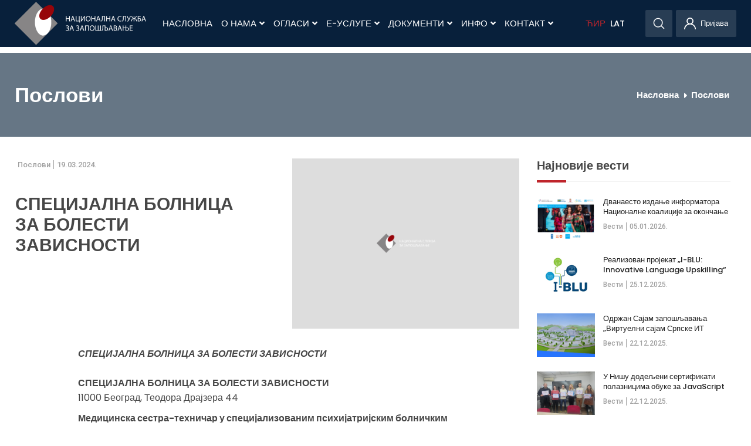

--- FILE ---
content_type: text/html; charset=UTF-8
request_url: https://nsz.gov.rs/sadrzaj/specijalna-bolnica-za-bolesti-zavisnosti/11414
body_size: 16410
content:
<!DOCTYPE html>
<html lang="sr">
    <head>
        <title>
                        СПЕЦИЈАЛНА БОЛНИЦА ЗА БОЛЕСТИ ЗАВИСНОСТИ            -
                        НСЗ
        </title>
        <meta charset="utf-8" />
<meta name="viewport" content="width=device-width, initial-scale=1.0">
<meta name="csrf-token" content="UCpygCKgZql7Ay3EdqUVnXST5jWibNfdQ74qXYYX">
<meta name="keywords" content="" />
<meta name="description" content="" />
<meta content="Cubes d.o.o." name="author" />
<meta http-equiv="X-UA-Compatible" content="IE=edge" />

<!--iOS compatibile-->
<meta name="apple-mobile-web-app-capable" content="yes">
<meta name="apple-mobile-web-app-title" content="">
<link rel="apple-touch-icon" href="https://nsz.gov.rs/fronttheme/aseets/img/main-favicon.png">   

<!--Android compatibile-->
<meta name="mobile-web-app-capable" content="yes">
<meta name="aplication-name" content="">
<link rel="icon" type="icon/png" href="https://nsz.gov.rs/fronttheme/aseets/img/main-favicon.png">

<!--theme css-->
<link href="https://nsz.gov.rs/fronttheme/aseets/css/theme.css" rel="stylesheet" type="text/css"/>

<link rel="preconnect" href="https://fonts.gstatic.com">
<link href="https://fonts.googleapis.com/css2?family=Poppins:wght@400;500;600;700&family=Roboto:wght@500&display=swap" rel="stylesheet"> 

<link href="https://nsz.gov.rs/fronttheme/aseets/css/swiper-bundle.min.css" rel="stylesheet" type="text/css"/>

<!--select2 css-->
<link href="https://nsz.gov.rs/fronttheme/aseets/css/select2.css" rel="stylesheet" type="text/css"/>

<!--fancybox css-->
<link href="https://nsz.gov.rs/fronttheme/aseets/css/jquery.fancybox.min.css" rel="stylesheet" type="text/css"/>

<!--external css, like plugins ...-->
<link href="https://nsz.gov.rs/fronttheme/aseets/css/owl.carousel.css" rel="stylesheet" type="text/css"/> 

<!--developer css-->
<link href="https://nsz.gov.rs/fronttheme/aseets/css/developer.css?v=1769115829" rel="stylesheet" type="text/css"/>

<!--cookies css-->
<link href="https://nsz.gov.rs/fronttheme/aseets/css/cookies.css" rel="stylesheet" type="text/css"/>

<link href="https://nsz.gov.rs/fronttheme/aseets/css/bootstrap-datepicker.min.css" rel="stylesheet" type="text/css"/>

<style>
	:root {
		--header-bg: rgba(0, 25, 53,.97);
	}
	.disabled.day{
        color: #f2f2f2 !important;
    }
</style>

<link rel="icon" href="https://nsz.gov.rs/fronttheme/aseets/img/main-favicon.png" type="image/gif" sizes="16x16">


<!-- HTML5 shim and Respond.js for IE8 support of HTML5 elements and media queries -->
<!-- WARNING: Respond.js doesn't work if you view the page via file:// -->
<!--[if lt IE 9]>
  <script src="https://oss.maxcdn.com/html5shiv/3.7.3/html5shiv.min.js"></script>
  <script src="https://oss.maxcdn.com/respond/1.4.2/respond.min.js"></script>
<![endif]-->
        
<!-- App favicon -->
<link rel="shortcut icon" href="https://nsz.gov.rs/fronttheme/aseets/img/favicon.ico">

<!-- Global site tag (gtag.js) - Google Analytics -->
<script async src="https://www.googletagmanager.com/gtag/js?id=G-T2W8G90CZ1"></script>
<script>
  window.dataLayer = window.dataLayer || [];
  function gtag(){dataLayer.push(arguments);}
  gtag('js', new Date());

  gtag('config', 'G-T2W8G90CZ1');
</script>

<script src="https://www.google.com/recaptcha/api.js?render=6LcCyOYbAAAAAImi4doUnYQgDpunmAgr8xeyoRzF"></script>
<script>
	grecaptcha.ready(function() {
		grecaptcha.execute('6LcCyOYbAAAAAImi4doUnYQgDpunmAgr8xeyoRzF', {action: ''}).then(function(token) {
			if($('.contact-form').length)
			$('.contact-form').prepend('<input type="hidden" name="g-recaptcha-response" value="' + token + '">');

			if($('.project-form').length)
			$('.project-form').prepend('<input type="hidden" name="g-recaptcha-response" value="' + token + '">');

		});
	});
</script>


<script>
	var driver_license_tags = [];
	var computer_skills_tags = [];
	var language_tags = [];
</script>


    </head>
    <body>

        <!-- Begin page -->
        <!-- Header -->
        <body>
    <p class="translate_helper"></p>
    

    
    
    <header class="fixed-top">
        <div class="container">
            <nav class="navbar position-relative">
                <div class="d-flex justify-content-between align-items-center">
                    <a href="/" class="logo">
                        <img src="/fronttheme/aseets/img/logo.png" alt=""/>
                    </a>
                    <div class="d-flex">
                        <div class="mobile-search d-lg-none">
                            <div>
                                <a href="javascript:void(0);" class="search">
                                    <img src="/fronttheme/aseets/img/search.svg" alt="Претрага" />
                                </a>
                                <form class="header-search-form form-inline align-items-center" method="get" action="https://nsz.gov.rs/sadrzaji/pretraga">
                                    <input type="hidden" name="_token" value="UCpygCKgZql7Ay3EdqUVnXST5jWibNfdQ74qXYYX">                                    <div class="input-group bg-white d-flex">
                                        <input type="text" class="form-control" placeholder="Претрага" value="" id="search_term" name="search_term" />
                                        <div class="input-group-append">
                                            <button class="btn" type="submit">
                                                <img src="/fronttheme/aseets/img/search.svg">
                                            </button>
                                        </div>
                                    </div>
                                </form>
                            </div>
                        </div>
                        <div class="mobile-user d-lg-none">

                                                        <a href="https://nsz.gov.rs/employee" class="register">
                                                                <img src="/fronttheme/aseets/img/user.svg" alt="Login">
                                <!--<span>Login</span>-->
                                                            </a>
                            
                            <!--<a href="https://nsz.gov.rs/company" class="register" style="margin-left: 10px">
                                                                <img src="/fronttheme/aseets/img/user.svg" alt="">
                                <span>За послодавце</span>
                                                            </a>-->
                        </div>
                        <button class="navbar-toggle">
                            <svg width="100" height="100" viewBox="0 0 100 100">
                                <path class="line line1" d="M 20,29.000046 H 80.000231 C 80.000231,29.000046 94.498839,28.817352 94.532987,66.711331 94.543142,77.980673 90.966081,81.670246 85.259173,81.668997 79.552261,81.667751 75.000211,74.999942 75.000211,74.999942 L 25.000021,25.000058" />
                                <path class="line line2" d="M 20,50 H 60" />
                                <path class="line line3" d="M 20,70.999954 H 80.000231 C 80.000231,70.999954 94.498839,71.182648 94.532987,33.288669 94.543142,22.019327 90.966081,18.329754 85.259173,18.331003 79.552261,18.332249 75.000211,25.000058 75.000211,25.000058 L 25.000021,74.999942" />
                            </svg>
                        </button>
                    </div>
                </div>

                <!-- Top Menu -->
                <ul class="main-nav">
                    
                                        <li>
                        <a href="/" class="nav-links">Насловна</a>
                    </li>
                    
                    
                    
                    <li>
                        <a href="javascript:void(0);" class="nav-links">
                            О нама 
                            <span class="fa fa-angle-down toggle-submenu"></span>
                            <span class="fa fa-angle-down desctop-submenu"></span>
                        </a>
                        <ul class="submenu">
                                                                                    <li>
                                <a href="/nsz/o-nsz/4050">О НСЗ</a>
                            </li>
                                                                                                                <li>
                                <a href="/nsz/upravni-odbor-nacionalne-sluzbe/4046">Управни одбор</a>
                            </li>
                                                                                                                <li>
                                <a href="/nsz/istorijat/4045">Историјат</a>
                            </li>
                                                                                                                <li>
                                <a href="/nsz/organizaciona-struktura/4155">Организациона структура</a>
                            </li>
                                                                                                                <li>
                                <a href="/nsz/organizaciona-struktura-direkcije-–-radna-jedinica-u-beogradu/8234">Дирекција НСЗ</a>
                            </li>
                                                                                                                <li>
                                <a href="/sadrzaj/pravna-akta/4048">Правни акти</a>
                            </li>
                                                                                                                <li>
                                <a href="/sadrzaji/projekti/275">Пројекти</a>
                            </li>
                                                                                                                <li>
                                <a href="/sadrzaj/finansije/4049">Финансије</a>
                            </li>
                                                                                                                <li>
                                <a href="/nsz/medjunarodna-saradnja/4116">Међународна сарадња</a>
                            </li>
                                                                                </ul>
                    </li>
                    
                    
                    
                    <li>
                        <a href="javascript:void(0);" class="nav-links">
                            Огласи 
                            <span class="fa fa-angle-down toggle-submenu"></span>
                            <span class="fa fa-angle-down desctop-submenu"></span>
                        </a>
                        <ul class="submenu">
                                                                                    <li>
                                <a href="https://nsz.gov.rs/employee/jobs/search">Сви оглашени послови</a>
                            </li>
                                                                                                                <li>
                                <a href="/sadrzaji/poslovi/279">Огласи из публикације &quot;Послови&quot;</a>
                            </li>
                                                                                                                <li>
                                <a href="https://www.nsz.gov.rs/nsz/oglasi-sa-portala-infostud/9843">ОГЛАСИ СА ПОРТАЛА ИНФОСТУД</a>
                            </li>
                                                                                                                <li>
                                <a href="/nsz/oglasi-sa-portala-lako-do-posla/10703">Огласи са портала Лако до посла</a>
                            </li>
                                                                                </ul>
                    </li>
                    
                    
                    
                    <li>
                        <a href="javascript:void(0);" class="nav-links">
                            Е-Услуге 
                            <span class="fa fa-angle-down toggle-submenu"></span>
                            <span class="fa fa-angle-down desctop-submenu"></span>
                        </a>
                        <ul class="submenu">
                                                                                    <li>
                                <a href="/nsz/euprava/4148">еУправа</a>
                            </li>
                                                                                </ul>
                    </li>
                    
                    
                    
                    <li>
                        <a href="javascript:void(0);" class="nav-links">
                            Документи 
                            <span class="fa fa-angle-down toggle-submenu"></span>
                            <span class="fa fa-angle-down desctop-submenu"></span>
                        </a>
                        <ul class="submenu">
                                                                                    <li>
                                <a href="/sadrzaji/dokumenti/12">Документи</a>
                            </li>
                                                                                                                <li>
                                <a href="/sadrzaj/obrasci/4057">Обрасци</a>
                            </li>
                                                                                </ul>
                    </li>
                    
                    
                    
                    <li>
                        <a href="javascript:void(0);" class="nav-links">
                            Инфо 
                            <span class="fa fa-angle-down toggle-submenu"></span>
                            <span class="fa fa-angle-down desctop-submenu"></span>
                        </a>
                        <ul class="submenu">
                                                                                    <li>
                                <a href="/sadrzaji/dogadjaji/159">Догађаји</a>
                            </li>
                                                                                                                <li>
                                <a href="/sadrzaji/vesti/158">Вести</a>
                            </li>
                                                                                                                <li>
                                <a href="/sadrzaji/saopstenja/156">Саопштења</a>
                            </li>
                                                                                </ul>
                    </li>
                    
                    
                    
                    <li>
                        <a href="javascript:void(0);" class="nav-links">
                            Контакт 
                            <span class="fa fa-angle-down toggle-submenu"></span>
                            <span class="fa fa-angle-down desctop-submenu"></span>
                        </a>
                        <ul class="submenu">
                                                                                    <li>
                                <a href="/nsz/direkcija/4051">Дирекција</a>
                            </li>
                                                                                                                <li>
                                <a href="/nsz/filijale/4052">Филијале</a>
                            </li>
                                                                                                                <li>
                                <a href="/nsz/pokrajinske-sluzbe/4053">Покрајинске службе</a>
                            </li>
                                                                                </ul>
                    </li>
                    
                    
            
                    <li class='lang-links lang-links1'>
                        <a href="javascript:void(0);" onclick="setLang('cirilica');" class="cir nav-links  active  lang-link">ЋИР</a>
                    </li>

                    <li class='lang-links'>
                        <a href="javascript:void(0);" onclick="setLang('latinica');" class="lat nav-links lang-link">LAT</a>
                    </li class='lang-links'>

                    <!--<li class='lang-links'>
                        <a href="javascript:void(0);" class="en  nav-links">EN</a>
                    </li>--><!-- /?lang=en -->
                </ul>
                
                <div class="d-none d-lg-flex desktop-menu">
                    <div class="position-relative">
                        <a href="#" class="search">
                            <img src="/fronttheme/aseets/img/search.svg" alt="">
                        </a>
                        <form class="header-search-form form-inline align-items-center" method="get" action="https://nsz.gov.rs/sadrzaji/pretraga">
                            <input type="hidden" name="_token" value="UCpygCKgZql7Ay3EdqUVnXST5jWibNfdQ74qXYYX">                            <div class="input-group bg-white d-flex">
                                <input type="text" class="form-control" placeholder="Претрага" value="" id="search_term" name="search_term" />
                                <div class="error-msg"></div>
                                <div class="input-group-append">
                                    <button class="btn" type="submit">
                                        <img src="/fronttheme/aseets/img/search.svg">
                                    </button>
                                </div>
                            </div>
                        </form>
                    </div>

                                        <a href="https://nsz.gov.rs/employee" class="user">
                                                <img src="/fronttheme/aseets/img/user.svg" alt="">
                        <span class="my-profile-width">Пријава</span>
                                            </a>
                    
                    <!--<a href="https://nsz.gov.rs/company" class="user" style="margin-left: 10px">
                                                <img src="/fronttheme/aseets/img/user.svg" alt="">
                        <span>За послодавце</span>
                                            </a>-->

                </div>
            </nav>
        </div>

                
            </header><!--/HEADER-->

        
        <!-- Main content -->
        
<style>
.audio-container {
    position: relative;
    display: inline-block;
}

#audio-player-container {
    display: none; 
    margin-left: 30px;
    margin-top: 10px;
    float: right;
}

.clickable-image {
    cursor: pointer;
}

.loader {
    border: 4px solid #f3f3f3; /* Light grey */
    border-top: 4px solid #3498db; /* Blue */
    border-radius: 50%;
    width: 20px;
    height: 20px;
    animation: spin 1s linear infinite;
    top: 50%;
    left: 100%; /* Pozicija pored slike */
    margin-left: 10px; /* Razmak između slike i loader-a */
    transform: translateY(-50%);
    float: inline-end;
}

@keyframes  spin {
    0% { transform: rotate(0deg); }
    100% { transform: rotate(360deg); }
}
</style>

<script>
document.addEventListener('DOMContentLoaded', function() {
    document.querySelector('.clickable-image').addEventListener('click', function() {
        // Prikaži loader
        document.getElementById('image-loader').style.display = 'inline-block';

        // Simuliraj učitavanje, nakon čega se prikazuje audio plejer
        setTimeout(function() {
            // Sakrij loader
            document.getElementById('image-loader').style.display = 'none';
            
            // Prikaži audio plejer i automatski pusti audio
            var audioPlayerContainer = document.getElementById('audio-player-container');
            var audioPlayer = document.getElementById('audio-player');
            audioPlayerContainer.style.display = 'block';
            audioPlayer.play();
        }, 2000); // 3 sekunde za primer
    });
});
</script>

<!--MAIN-->
<main>
    <section class="page-header-bg" style="background-image: url(  )">
        <div class="container">
            <div class="justify-content-between align-items-center page-info">
                <h1 class="page-title">
                Послови
                </h1>
                <nav class="custom-breadcrump">
                <ul class='breadcrump list-unstyled'><li class='breadcrump-item'><a href='/'>Насловна</a></li><li class='breadcrump-item active'><a href='/sadrzaji/poslovi/279'>Послови</a></li></ul>
                </nav>
            </div>
        </div>
    </section>
    
    <section class="news-list">
        <div class="container">
            <div class="row">
                <div class="col-lg-9 main-content">
                    <div class="lead-single-wrapper">
                        <div class="lead-single">
                            <div class="lead-image news-item-image">
                                                            </div>
                            <div class="news-item-meta">
                                <a href="https://nsz.gov.rs/sadrzaji/poslovi/279" class="news-item-category">Послови</a>
                                <p class="time-published">19.03.2024.</p>
                            </div>
                            <div class="lead-title">
                                <h1>
                                СПЕЦИЈАЛНА БОЛНИЦА ЗА БОЛЕСТИ ЗАВИСНОСТИ
                                </h1>
                            </div>
                        </div>
                        <div class="single-content">
                            <!-- Citaj mi button ce biti prikazan samo ako fajl postoji-->
                            
                                                       
                            <div class="lead-desctiption">
                                <p>СПЕЦИЈАЛНА БОЛНИЦА ЗА БОЛЕСТИ ЗАВИСНОСТИ</p>
                            </div>
                            <div class="content-box">
                            <p><strong>СПЕЦИЈАЛНА БОЛНИЦА ЗА БОЛЕСТИ ЗАВИСНОСТИ</strong><br />
11000 Београд, Теодора Драјзера 44</p>

<p><strong>Медицинска сестра-техничар у специјализованим психијатријским болничким установама које су организоване за двадесетчетворочасовни пријем, за збрињавање и лечење психотичних поремећаја у акутној фази, болести зависности, за форензичку психијатрију, психогеријатрију и психосоцијалну рехабилитацију<br />
на одређено време због повећаног обима посла до шест месеци<br />
2 извршиоца</strong></p>

<p>УСЛОВИ: IV степен стручне спреме- медицинска школа општег смера, 6 месеци радног искуства, положен стручни испит, лиценца/решење о упису у именик КМСЗТС. Уз пријаву приложити: кратку биографију; диплому или потврду (фотокопију) завршене школе која се тражи огласом; уверење (фотокопија) о положеном стручном испиту; лиценца или решење о упису у именик КМСЗТС (фотокопија). У случају избора, кандидат је дужан да донесе оригинал или оверену копију предметних докумената. Пријаве се подносе непосредно у управу или поштом на наведену адресу Болнице, са назнаком: &bdquo;за оглас&rdquo;, у року од 8 дана од дана објављивања огласа. . Неблаговремене и непотпуне пријаве се неће разматрати.<br />
&nbsp;</p>
                            </div>

                                                        
                            <div class="share-social">
                                <h4>Share:</h4>
                                <div class="d-flex justify-content-between">
                                    <a href="https://www.facebook.com/sharer/sharer.php?u=https://nsz.gov.rs/sadrzaj/specijalna-bolnica-za-bolesti-zavisnosti/11414" class="facebook">
                                        <i class="fab fa-facebook-f"></i>
                                    </a>
                                    <a href="https://www.linkedin.com/shareArticle?mini=true&url=https://nsz.gov.rs/sadrzaj/specijalna-bolnica-za-bolesti-zavisnosti/11414" class="viber">
                                        <i class="fab fa-viber"></i>
                                    </a>
                                    <a href="http://twitter.com/share?text={$post->post_title}&url=https://nsz.gov.rs/sadrzaj/specijalna-bolnica-za-bolesti-zavisnosti/11414" class="twitter">
                                        <i class="fab fa-twitter"></i>
                                    </a>
                                </div>
                            </div>

                            <div class="single-news-pagination mb-7 mb-lg-0">
    <div class="d-flex justify-content-between">

        
            </div>
</div>                        </div>
                    </div>
                </div>

                <aside class="col-lg-3 sidebar">
    <section class="latest-news">
        <h4>Најновије вести </h4>
                <!-- news item start -->
        <article class="news-item">
                        <a href="https://nsz.gov.rs/sadrzaj/dvanaesto-izdanje-informatora-nacionalne-koalicije-za-okoncanje-decijih-brakova/77240" class="news-item-image">
                <img src="https://www.nsz.gov.rs/filemanager/Photos/2026/informator12.jpg" alt="Дванаесто издање информатора Националне коалиције за окончање дечијих бракова" />
            </a>
                        <div class="news-item-data">
                <div>
                    <div class="news-item-meta">
                                                <a href="https://nsz.gov.rs/sadrzaji/vesti/158" class="news-item-category"> Вести </a>
                        
                        <p class="time-published">05.01.2026.</p>
                    </div>
                    <h2 class="news-item-title">
                        <a href="https://nsz.gov.rs/sadrzaj/dvanaesto-izdanje-informatora-nacionalne-koalicije-za-okoncanje-decijih-brakova/77240">Дванаесто издање информатора Националне коалиције за окончање дечијих бракова</a>
                    </h2>
                    <p class="content">Национална коалиција за окончање дечијих бракова припремила је ново издање информатора посвећено теми дечијих бракова.</p>
                </div>
                <a href="https://nsz.gov.rs/sadrzaj/dvanaesto-izdanje-informatora-nacionalne-koalicije-za-okoncanje-decijih-brakova/77240" class="read-new">
                    Прочитај више                 </a>
            </div>
        </article>
        <!-- news item end -->
                <!-- news item start -->
        <article class="news-item">
                        <a href="https://nsz.gov.rs/sadrzaj/realizovan-projekat-„i-blu-innovative-language-upskilling“/77214" class="news-item-image">
                <img src="https://www.nsz.gov.rs/filemanager/Photos/2025/I-Blu.png" alt="Реализован пројекат „I-BLU: Innovative Language Upskilling“" />
            </a>
                        <div class="news-item-data">
                <div>
                    <div class="news-item-meta">
                                                <a href="https://nsz.gov.rs/sadrzaji/vesti/158" class="news-item-category"> Вести </a>
                        
                        <p class="time-published">25.12.2025.</p>
                    </div>
                    <h2 class="news-item-title">
                        <a href="https://nsz.gov.rs/sadrzaj/realizovan-projekat-„i-blu-innovative-language-upskilling“/77214">Реализован пројекат „I-BLU: Innovative Language Upskilling“</a>
                    </h2>
                    <p class="content">У оквиру ЕРАЗМУС+ програма Европске уније успешно је реализован пројекат „I-BLU: Innovative Language Upskilling“, у којем је учествовала и Национална служба за запошљавање.</p>
                </div>
                <a href="https://nsz.gov.rs/sadrzaj/realizovan-projekat-„i-blu-innovative-language-upskilling“/77214" class="read-new">
                    Прочитај више                 </a>
            </div>
        </article>
        <!-- news item end -->
                <!-- news item start -->
        <article class="news-item">
                        <a href="https://nsz.gov.rs/sadrzaj/odrzan-sajam-zaposljavanja-„virtuelni-sajam-srpske-it-asocijacije“/77201" class="news-item-image">
                <img src="https://www.nsz.gov.rs/filemanager/Photos/2025/image0.jpeg" alt="Одржан Сајам запошљавања „Виртуелни сајам Српске ИТ асоцијације“" />
            </a>
                        <div class="news-item-data">
                <div>
                    <div class="news-item-meta">
                                                <a href="https://nsz.gov.rs/sadrzaji/vesti/158" class="news-item-category"> Вести </a>
                        
                        <p class="time-published">22.12.2025.</p>
                    </div>
                    <h2 class="news-item-title">
                        <a href="https://nsz.gov.rs/sadrzaj/odrzan-sajam-zaposljavanja-„virtuelni-sajam-srpske-it-asocijacije“/77201">Одржан Сајам запошљавања „Виртуелни сајам Српске ИТ асоцијације“</a>
                    </h2>
                    <p class="content">Специјализовани виртуелни Сајам запошљавања „Виртуелни сајам Српске ИТ асоцијације“ у сарадњи са Филијалом за град Београд Националне службе за запошљавање,  остварио је изузетан успех и привукао велико интересовање како послодаваца, тако и тражилаца запослења.</p>
                </div>
                <a href="https://nsz.gov.rs/sadrzaj/odrzan-sajam-zaposljavanja-„virtuelni-sajam-srpske-it-asocijacije“/77201" class="read-new">
                    Прочитај више                 </a>
            </div>
        </article>
        <!-- news item end -->
                <!-- news item start -->
        <article class="news-item">
                        <a href="https://nsz.gov.rs/sadrzaj/u-nisu-dodeljeni-sertifikati-polaznicima-obuke-za-javascript-programiranje/77202" class="news-item-image">
                <img src="https://www.nsz.gov.rs/filemanager/Photos/2025/%D1%81%D0%BB%D0%B8%D0%BA%D0%B0.jpg" alt="У Нишу додељени сертификати полазницима обуке за JavaScript програмирање" />
            </a>
                        <div class="news-item-data">
                <div>
                    <div class="news-item-meta">
                                                <a href="https://nsz.gov.rs/sadrzaji/vesti/158" class="news-item-category"> Вести </a>
                        
                        <p class="time-published">22.12.2025.</p>
                    </div>
                    <h2 class="news-item-title">
                        <a href="https://nsz.gov.rs/sadrzaj/u-nisu-dodeljeni-sertifikati-polaznicima-obuke-za-javascript-programiranje/77202">У Нишу додељени сертификати полазницима обуке за JavaScript програмирање</a>
                    </h2>
                    <p class="content">Након успешно завршене обуке из основа JavaScript програмирања, у Филијали Ниш Националне службе за запошљавање 18. децембра је 10 незапослених добило сертификате.</p>
                </div>
                <a href="https://nsz.gov.rs/sadrzaj/u-nisu-dodeljeni-sertifikati-polaznicima-obuke-za-javascript-programiranje/77202" class="read-new">
                    Прочитај више                 </a>
            </div>
        </article>
        <!-- news item end -->
                <!-- news item start -->
        <article class="news-item">
                        <a href="https://nsz.gov.rs/sadrzaj/predstavnice-nsz-na-svecanoj-sednici-skupstine-klastera-facts/77203" class="news-item-image">
                <img src="https://www.nsz.gov.rs/filemanager/Photos/2025/grupa%20gosti%20i%20izlozba.JPG" alt="Представнице НСЗ на свечаној седници Скупштине Кластера FACTS" />
            </a>
                        <div class="news-item-data">
                <div>
                    <div class="news-item-meta">
                                                <a href="https://nsz.gov.rs/sadrzaji/vesti/158" class="news-item-category"> Вести </a>
                        
                        <p class="time-published">22.12.2025.</p>
                    </div>
                    <h2 class="news-item-title">
                        <a href="https://nsz.gov.rs/sadrzaj/predstavnice-nsz-na-svecanoj-sednici-skupstine-klastera-facts/77203">Представнице НСЗ на свечаној седници Скупштине Кластера FACTS</a>
                    </h2>
                    <p class="content">Представнице Националне службе за запошљавање, Неда Милановић и Јасмина Шантић, присуствовале су 15. децембра свечаној седници Скупштине Кластера модне и одевне индустрије FACTS, поводом обележавања 15 година његовог рада. На догађају су представљене истакнуте активности и остварени резултати овог кластера у претходном периоду.</p>
                </div>
                <a href="https://nsz.gov.rs/sadrzaj/predstavnice-nsz-na-svecanoj-sednici-skupstine-klastera-facts/77203" class="read-new">
                    Прочитај више                 </a>
            </div>
        </article>
        <!-- news item end -->
            </section>

    <div class="open-jobs">
        <figure>
            <img src="/fronttheme/aseets/img/aside/aside-img.png" alt=""/>
            <div class="caption">
                <div class="text-center">
                    <p>
                        Отворене су позиције на преко <strong>2000</strong> радних места,
                        пријави се за посао!
                    </p>
                    <a href="/employee" class="d-inline-block">Пријави се</a>
                </div>
            </div>
        </figure>
    </div>

    <section class="current-news">
        <h4>Актуелно </h4>

                <!-- news item start -->
        <article class="news-item">
                        <a href="https://nsz.gov.rs/sadrzaj/u-pirotu-28-januara-sajam-zaposljavanja-u-oblasti-masinstva-i-obrade-metala/77283" class="news-item-image">
                <img src="https://www.nsz.gov.rs/filemanager/Logo.jpg" alt="У Пироту 28. јануара Сајам запошљавања у области машинства и обраде метала" />
            </a>
                        <div class="news-item-data">
                <div>
                    <div class="news-item-meta">
                                                <a href="https://nsz.gov.rs/sadrzaji/saopstenja/156" class="news-item-category"> Саопштења </a>
                        
                        <p class="time-published">21.01.2026.</p>
                    </div>
                    <h2 class="news-item-title">
                        <a href="https://nsz.gov.rs/sadrzaj/u-pirotu-28-januara-sajam-zaposljavanja-u-oblasti-masinstva-i-obrade-metala/77283">У Пироту 28. јануара Сајам запошљавања у области машинства и обраде метала</a>
                    </h2>
                    <p class="content">Филијалa Пирот Националне службе за запошљавање позива послодавце и незапослене суграђане на први овогодишњи Сајам запошљавања, који ће бити одржан 28. јануара, од 11 часова, у фискултурној сали Техничке школе у Пироту, улица Таковска 22.</p>
                </div>
                <a href="https://nsz.gov.rs/sadrzaj/u-pirotu-28-januara-sajam-zaposljavanja-u-oblasti-masinstva-i-obrade-metala/77283" class="read-new">
                    Прочитај више                 </a>
            </div>
        </article>
        <!-- news item end -->
                <!-- news item start -->
        <article class="news-item">
                        <a href="https://nsz.gov.rs/sadrzaj/godisnje-uskladjivanje-iznosa-novcane-naknade-za-slucaj-nezaposlenosti/77284" class="news-item-image">
                <img src="https://www.nsz.gov.rs/filemanager/Logo.jpg" alt="Годишње усклађивање износа новчане накнаде за случај незапослености" />
            </a>
                        <div class="news-item-data">
                <div>
                    <div class="news-item-meta">
                                                <a href="https://nsz.gov.rs/sadrzaji/saopstenja/156" class="news-item-category"> Саопштења </a>
                        
                        <p class="time-published">21.01.2026.</p>
                    </div>
                    <h2 class="news-item-title">
                        <a href="https://nsz.gov.rs/sadrzaj/godisnje-uskladjivanje-iznosa-novcane-naknade-za-slucaj-nezaposlenosti/77284">Годишње усклађивање износа новчане накнаде за случај незапослености</a>
                    </h2>
                    <p class="content">Национална служба за запошљавање је, као и сваког јануара, почетком 2026. године извршила усклађивање износа основице дневне новчане накнаде за случај незапослености, односно њеног најнижег и највишег „бруто“ износа, са годишњим индексом потрошачких цена у 2025. години, који износи 102,7, а одговара стопи инфлације од 2,7%.</p>
                </div>
                <a href="https://nsz.gov.rs/sadrzaj/godisnje-uskladjivanje-iznosa-novcane-naknade-za-slucaj-nezaposlenosti/77284" class="read-new">
                    Прочитај више                 </a>
            </div>
        </article>
        <!-- news item end -->
                <!-- news item start -->
        <article class="news-item">
                        <a href="https://nsz.gov.rs/sadrzaj/isplata-redovne-i-privremene-novcane-naknade-za-decembar/77267" class="news-item-image">
                <img src="https://www.nsz.gov.rs/filemanager/Logo.jpg" alt="Исплата редовне и привремене новчане накнаде за децембар" />
            </a>
                        <div class="news-item-data">
                <div>
                    <div class="news-item-meta">
                                                <a href="https://nsz.gov.rs/sadrzaji/saopstenja/156" class="news-item-category"> Саопштења </a>
                        
                        <p class="time-published">19.01.2026.</p>
                    </div>
                    <h2 class="news-item-title">
                        <a href="https://nsz.gov.rs/sadrzaj/isplata-redovne-i-privremene-novcane-naknade-za-decembar/77267">Исплата редовне и привремене новчане накнаде за децембар</a>
                    </h2>
                    <p class="content">Национална служба за запошљавање обавештава јавност да ће преко Банке Поштанска штедионица исплатити редовну и привремену новчану накнаду за месец децембар 2025. године.</p>
                </div>
                <a href="https://nsz.gov.rs/sadrzaj/isplata-redovne-i-privremene-novcane-naknade-za-decembar/77267" class="read-new">
                    Прочитај више                 </a>
            </div>
        </article>
        <!-- news item end -->
                <!-- news item start -->
        <article class="news-item">
                        <a href="https://nsz.gov.rs/sadrzaj/saopstenje/77263" class="news-item-image">
                <img src="https://www.nsz.gov.rs/filemanager/Logo.jpg" alt="САОПШТЕЊЕ" />
            </a>
                        <div class="news-item-data">
                <div>
                    <div class="news-item-meta">
                                                <a href="https://nsz.gov.rs/sadrzaji/saopstenja/156" class="news-item-category"> Саопштења </a>
                        
                        <p class="time-published">15.01.2026.</p>
                    </div>
                    <h2 class="news-item-title">
                        <a href="https://nsz.gov.rs/sadrzaj/saopstenje/77263">САОПШТЕЊЕ</a>
                    </h2>
                    <p class="content">Национална служба за запошљавање извршила је годишње усклађивање износа основице дневне новчане накнаде, као и најнижег и највишег месечног износа новчане накнаде са годишњим индексом потрошачких цена у 2025. години.</p>
                </div>
                <a href="https://nsz.gov.rs/sadrzaj/saopstenje/77263" class="read-new">
                    Прочитај више                 </a>
            </div>
        </article>
        <!-- news item end -->
                <!-- news item start -->
        <article class="news-item">
                        <a href="https://nsz.gov.rs/sadrzaj/podrska-koja-pravi-razliku-kako-direktni-grant-ipa-2020-doprinosi-zaposljavanju-mladih-i-dugorocno-nezaposlenih-u-srbiji/77264" class="news-item-image">
                <img src="https://www.nsz.gov.rs/filemanager/Logo.jpg" alt="Подршка која прави разлику: Како директни грант ИПА 2020 доприноси запошљавању младих и дугорочно незапослених у Србији" />
            </a>
                        <div class="news-item-data">
                <div>
                    <div class="news-item-meta">
                                                <a href="https://nsz.gov.rs/sadrzaji/saopstenja/156" class="news-item-category"> Саопштења </a>
                        
                        <p class="time-published">15.01.2026.</p>
                    </div>
                    <h2 class="news-item-title">
                        <a href="https://nsz.gov.rs/sadrzaj/podrska-koja-pravi-razliku-kako-direktni-grant-ipa-2020-doprinosi-zaposljavanju-mladih-i-dugorocno-nezaposlenih-u-srbiji/77264">Подршка која прави разлику: Како директни грант ИПА 2020 доприноси запошљавању младих и дугорочно незапослених у Србији</a>
                    </h2>
                    <p class="content">У оквиру пројекта који је финансиран средствима ЕУ, „Имплементација иновативних мера активног запошљавања и приступа за повећање интеграције дугорочно незапослених, младих, жена, особа са инвалидитетом и теже запошљивих група на тржишту рада“ – ИПА 2020, Национална служба за запошљавање већ трећу годину спроводи интензивне активности усмерене на подршку младима и дугорочно незапосленим лицима, са циљем њихове брже и одрживије интеграције на тржиште рада.</p>
                </div>
                <a href="https://nsz.gov.rs/sadrzaj/podrska-koja-pravi-razliku-kako-direktni-grant-ipa-2020-doprinosi-zaposljavanju-mladih-i-dugorocno-nezaposlenih-u-srbiji/77264" class="read-new">
                    Прочитај више                 </a>
            </div>
        </article>
        <!-- news item end -->
            </section>
    
    <!--<section class="job-hiring">
        <h4>Публикација о запошљавању</h4>
        <figure>
            <img src="/fronttheme/aseets/img/aside/job-hiring.png" alt=""/>
        </figure>
        <p class="text-center">БРОЈ 923 / 03.03.2021.</p>
        <a href="#">
            <img src="/fronttheme/aseets/img/aside/all-numbers.png" alt=""/>
            <div class="caption">
                <p>Погледјте све бројеве <span class="fas fa-arrow-right ml-1"></span></p>
            </div>
        </a>
    </section>-->
</aside>
            </div>
        </div>
    </section>

    <section class="read-more-news mt-10 mb-10">
    <div class="container">
        <div class="row justify-content-center mb-8">
            <div class="col-lg-7">
                <div class="text-center">
                    <h2 class="line">
                        Прочитај више                     </h2>
                </div>
            </div>
        </div>
        <div class="row">
                        <!-- news item start -->
            <div class="col-sm-6 col-lg-3">
                <article class="news-item">
                                        <div class="news-item-data">
                        <div>
                            <div class="news-item-meta">
                                <a href="https://nsz.gov.rs/sadrzaj/zavod-za-zdravstvenu-zastitu-studenata-sa-stacionarom/77285" class="news-item-category">Послови</a>
                                <p class="time-published">22.01.2026.</p>
                            </div>
                            <h2 class="news-item-title">
                                <a href="https://nsz.gov.rs/sadrzaj/zavod-za-zdravstvenu-zastitu-studenata-sa-stacionarom/77285">ЗАВОД ЗА ЗДРАВСТВЕНУ ЗАШТИТУ СТУДЕНАТА (СА СТАЦИОНАРОМ)</a>
                            </h2>
                            <p class="content">ЗАВОД ЗА ЗДРАВСТВЕНУ ЗАШТИТУ СТУДЕНАТА (СА СТАЦИОНАРОМ)</p>
                        </div>
                        <a href="https://nsz.gov.rs/sadrzaj/zavod-za-zdravstvenu-zastitu-studenata-sa-stacionarom/77285" class="read-new">
                            Прочитај више                         </a>
                    </div>
                </article>
            </div>
            <!-- news item end -->
                        <!-- news item start -->
            <div class="col-sm-6 col-lg-3">
                <article class="news-item">
                                        <div class="news-item-data">
                        <div>
                            <div class="news-item-meta">
                                <a href="https://nsz.gov.rs/sadrzaj/institut-za-ortopediju-banjica/77286" class="news-item-category">Послови</a>
                                <p class="time-published">22.01.2026.</p>
                            </div>
                            <h2 class="news-item-title">
                                <a href="https://nsz.gov.rs/sadrzaj/institut-za-ortopediju-banjica/77286">ИНСТИТУТ ЗА ОРТОПЕДИЈУ БАЊИЦА</a>
                            </h2>
                            <p class="content">ИНСТИТУТ ЗА ОРТОПЕДИЈУ БАЊИЦА</p>
                        </div>
                        <a href="https://nsz.gov.rs/sadrzaj/institut-za-ortopediju-banjica/77286" class="read-new">
                            Прочитај више                         </a>
                    </div>
                </article>
            </div>
            <!-- news item end -->
                        <!-- news item start -->
            <div class="col-sm-6 col-lg-3">
                <article class="news-item">
                                        <div class="news-item-data">
                        <div>
                            <div class="news-item-meta">
                                <a href="https://nsz.gov.rs/sadrzaj/dom-zdravlja-„savski-venac“/77287" class="news-item-category">Послови</a>
                                <p class="time-published">22.01.2026.</p>
                            </div>
                            <h2 class="news-item-title">
                                <a href="https://nsz.gov.rs/sadrzaj/dom-zdravlja-„savski-venac“/77287">ДОМ ЗДРАВЉА „САВСКИ ВЕНАЦ“</a>
                            </h2>
                            <p class="content">ДОМ ЗДРАВЉА „САВСКИ ВЕНАЦ“</p>
                        </div>
                        <a href="https://nsz.gov.rs/sadrzaj/dom-zdravlja-„savski-venac“/77287" class="read-new">
                            Прочитај више                         </a>
                    </div>
                </article>
            </div>
            <!-- news item end -->
                        <!-- news item start -->
            <div class="col-sm-6 col-lg-3">
                <article class="news-item">
                                        <div class="news-item-data">
                        <div>
                            <div class="news-item-meta">
                                <a href="https://nsz.gov.rs/sadrzaj/univerzitetski-klinicki-centar-srbije/77288" class="news-item-category">Послови</a>
                                <p class="time-published">22.01.2026.</p>
                            </div>
                            <h2 class="news-item-title">
                                <a href="https://nsz.gov.rs/sadrzaj/univerzitetski-klinicki-centar-srbije/77288">УНИВЕРЗИТЕТСКИ КЛИНИЧКИ ЦЕНТАР СРБИЈЕ</a>
                            </h2>
                            <p class="content">УНИВЕРЗИТЕТСКИ КЛИНИЧКИ ЦЕНТАР СРБИЈЕ</p>
                        </div>
                        <a href="https://nsz.gov.rs/sadrzaj/univerzitetski-klinicki-centar-srbije/77288" class="read-new">
                            Прочитај више                         </a>
                    </div>
                </article>
            </div>
            <!-- news item end -->
                        <!-- news item start -->
            <div class="col-sm-6 col-lg-3">
                <article class="news-item">
                                        <div class="news-item-data">
                        <div>
                            <div class="news-item-meta">
                                <a href="https://nsz.gov.rs/sadrzaj/ministarstvo-sporta/77276" class="news-item-category">Послови</a>
                                <p class="time-published">21.01.2026.</p>
                            </div>
                            <h2 class="news-item-title">
                                <a href="https://nsz.gov.rs/sadrzaj/ministarstvo-sporta/77276">МИНИСТАРСТВО СПОРТА</a>
                            </h2>
                            <p class="content">МИНИСТАРСТВО СПОРТА</p>
                        </div>
                        <a href="https://nsz.gov.rs/sadrzaj/ministarstvo-sporta/77276" class="read-new">
                            Прочитај више                         </a>
                    </div>
                </article>
            </div>
            <!-- news item end -->
                    </div>
    </div>
</section>
    <!--<section class="our-partners">
    <div class="container">
        <div class="text-center">
            <h2 class="line">
                Наши партнери            </h2>
        </div>
        <div class="partners d-flex flex-wrap flex-lg-nowrap align-items-center justify-content-between">
            <a href="https://euprava.gov.rs/" target="_blank">
                <img src="/fronttheme/aseets/img/partners/partner-1.png" alt=""/>
            </a>
            <a href="https://www.mfin.gov.rs/" target="_blank">
                <img src="/fronttheme/aseets/img/partners/partner-2.png" alt=""/>
            </a>
            <a href="http://mduls.gov.rs/" target="_blank">
                <img src="/fronttheme/aseets/img/partners/partner-3.png" alt=""/>
            </a>
            <a href="https://mtt.gov.rs/" target="_blank">
                <img src="/fronttheme/aseets/img/partners/partner-4.png" alt=""/>
            </a>
        </div>
    </div>
</section>-->
</main><!--/MAIN-->


        
        <!-- Main footer -->
        <!--FOOTER--> 
<footer style="background: #041f36">
    <div class="container">
        <div class="footer-nav">
            <div>
                <h4>ТРАЖИТЕ ПОСАО</h4>
                <ul>
                                        <li>
                        <a href="/sadrzaji/konkursi/157" class="nav-links">Конкурси</a>
                    </li>
                                        <li>
                        <a href="/sadrzaji/dokumenti/12" class="nav-links">Документи</a>
                    </li>
                                        <li>
                        <a href="/sadrzaji/projekti/275" class="nav-links">Пројекти</a>
                    </li>
                                    </ul>
            </div>
            <div>
                <h4>НУДИТЕ ПОСАО</h4>
                <ul>
                                        <li>
                        <a href="/company" class="nav-links">Објавите оглас</a>
                    </li>
                                        <li>
                        <a href="/company" class="nav-links">База биографија</a>
                    </li>
                                        <li>
                        <a href="/nsz/podrska-poslodavcima/4097" class="nav-links">Подршка послодавцима</a>
                    </li>
                                        <li>
                        <a href="/live/nudite-posao/agencije-za-posredovanje-u-zaposljavanju.cid170" class="nav-links">Агенције за запошљавање</a>
                    </li>
                                        <li>
                        <a href="/sadrzaj/pdf-arhiva-poslova/4108" class="nav-links">Публикација &quot;Послови&quot;</a>
                    </li>
                                    </ul>
            </div>
            <div>
                <h4>ИНФО</h4>
                <ul>
                                        <li>
                        <a href="/sadrzaji/vesti/158" class="nav-links">Вести</a>
                    </li>
                                        <li>
                        <a href="/sadrzaji/saopstenja/156" class="nav-links">Саопштења</a>
                    </li>
                                        <li>
                        <a href="/sadrzaji/dogadjaji/159" class="nav-links">Догађаји</a>
                    </li>
                                    </ul>
            </div>
            <div>
                <h4>О НАМА</h4>
                <ul>
                                        <li>
                        <a href="/sadrzaji/konkursi/157" class="nav-links">Конкурси</a>
                    </li>
                                        <li>
                        <a href="/sadrzaj/pravna-akta/4048" class="nav-links">Правни акти</a>
                    </li>
                                        <li>
                        <a href="/sadrzaji/projekti/275" class="nav-links">Пројекти</a>
                    </li>
                                        <li>
                        <a href="/sadrzaj/public-procurements/4119" class="nav-links">Public Procurements (IPA)</a>
                    </li>
                                        <li>
                        <a href="/sadrzaj/prodaja-osnovnih-sredstava/4120" class="nav-links">Продаја основних средстава</a>
                    </li>
                                        <li>
                        <a href="/live/dokumenti/javne_nabavke.cid2303" class="nav-links">Јавне набавке</a>
                    </li>
                                        <li>
                        <a href="#" class="nav-links">Оптерећење саветника</a>
                    </li>
                                        <li>
                        <a href="https://www.minrzs.gov.rs/sr/dokumenti/dokumenti/ispit-zaposljavanje" class="nav-links">Испит - Запошљавање</a>
                    </li>
                                        <li>
                        <a href="/filemanager/Files/Dokumenta/Broj%20zaposlenih/Podaci%20o%20broju%20zaposlenih%20i%20radno%20anga%C5%BEovanih%20lica%20u%20NSZ.xls" class="nav-links">Број запослених</a>
                    </li>
                                    </ul>
            </div>
            <div>
                <h4>НСЗ МРЕЖА</h4>
                <ul>
                                        <li>
                        <a href="/nsz/direkcija/4051" class="nav-links">Дирекција</a>
                    </li>
                                        <li>
                        <a href="/sadrzaj/filijala-beograd/4054" class="nav-links">Филијала Београд</a>
                    </li>
                                        <li>
                        <a href="/sadrzaj/filijala-novi-sad/4067" class="nav-links">Филијала Нови Сад</a>
                    </li>
                                        <li>
                        <a href="/sadrzaj/filijala-nis/4066" class="nav-links">Филијала Ниш</a>
                    </li>
                                        <li>
                        <a href="/nsz/filijale/4052" class="nav-links">Сва места</a>
                    </li>
                                        <li>
                        <a href="tel:0800300301" class="nav-links">Позивни центар 0800/300-301</a>
                    </li>
                                    </ul>
            </div>
            <div>
                <h4>ДОКУМЕНТА</h4>
                <ul>
                                        <li>
                        <a href="https://informator.poverenik.rs/informator?org=uMg2zA8gzitrLCMBN" class="nav-links">Информатор о раду НСЗ</a>
                    </li>
                                        <li>
                        <a href="/sadrzaj/zastita-podataka-o-licnosti/4102" class="nav-links">Заштита података о личности</a>
                    </li>
                                        <li>
                        <a href="/sadrzaj/statisticki-bilteni-nsz/4111" class="nav-links">Статистички билтени НСЗ</a>
                    </li>
                                        <li>
                        <a href="/sadrzaj/jedinstveni-kodeks-sifara/4114" class="nav-links">Јединствени кодекс шифара</a>
                    </li>
                                        <li>
                        <a href="/sadrzaj/plan-javnih-nabavki/4121" class="nav-links">План јавних набавки</a>
                    </li>
                                        <li>
                        <a href="/sadrzaj/anketa-poslodavaca/4112" class="nav-links">Анкета послодаваца</a>
                    </li>
                                        <li>
                        <a href="/sadrzaj/katalog-obuka-za-trziste-rada/4122" class="nav-links">Каталог обука</a>
                    </li>
                                        <li>
                        <a href="/sadrzaj/politike-ims/4123" class="nav-links">Политике ИМС</a>
                    </li>
                                        <li>
                        <a href="/live/o-nama/politika-privatnosti-ceo-tekst-.cid64296" class="nav-links">Политика приватности</a>
                    </li>
                                    </ul>
                
                <ul class="social-links">
                                        <li>
                        <a href="https://www.linkedin.com/company/80403266" class="nav-links fa-linkedin"></a>
                    </li>
                                        <li>
                        <a href="https://www.instagram.com/nac_sluzbazazaposljavanje/" class="nav-links fa-instagram"></a>
                    </li>
                                        <li>
                        <a href="https://invite.viber.com/?g2=AQAr02pE3MvpHFCT%2FpYso1m8gRcjQa1RNIpl1NOD%2FI0WX%2FxiNm3TUlR8Kw3gVMkJ" class="nav-links fa-viber"></a>
                    </li>
                                    </ul>
            </div>
        </div>
        <div class="d-flex">
            <div class="giz d-none d-lg-block">
                <a href="#">
                    <img src="/fronttheme/aseets/img/footer/giz.png" alt=""/>
                </a>
                <p class="mt-4">
                    Израду овог веб-сајта подржао је Глобални програм „Миграције 
                    и дијаспора“, који у оквиру Немачке развојне сарадње спроводи
                    Deutsche Gesellschaft für Internationale Zusammenarbeit (GIZ) GmbH
                </p>
            </div>
            <div class="newsletter">
                <h4 class="mb-8">ПРИЈАВА НА МЕЈЛИНГ ЛИСТУ</h4>
                <form action="action" id="newsletter_form" class="d-flex align-items-center">
                    <div class="form-group">
                        <input type="email" name="newsletter_email" class="form-control" placeholder="Унеси емаил адресу">
                        <div class="error-msg"></div>
                                            </div>
                    <button class="primary" type="submit">Пријава</button>
                </form>
            </div>
        </div>
    </div>
    <div class="footer-bottom">
        <div class="container">
            <div class="d-lg-flex align-items-center justify-content-between">
                <ul class="d-flex align-items-center justify-content-center justify-content-lg-start mb-6 mb-lg-0 text-center">
                                        <li>
                        <a href="/nsz/uslovi-i-prava-koriscenja/4098">
                        Услoви и права кoришћeња
                        </a>
                    </li>
                                        <li>
                        <a href="/sadrzaj/politike-ims/4123">
                        Политика приватности
                        </a>
                    </li>
                                        <li>
                        <a href="http://nsz.gov.rs/">
                        Насловна
                        </a>
                    </li>
                                        <li>
                        <a href="/nsz/filijale/4052">
                        Контакт
                        </a>
                    </li>
                                    </ul>
                <p class="copyright text-center mb-4 mb-lg-0">&copy; 2026. Сва права задржана</p>
            </div>
        </div>
    </div>
</footer><!--END FOOTER-->        
        <!-- Cookies -->
        <!-- COOKIE -->
<div class="d-none">
    <div class="py-3 fixed-bottom d-flex justify-content-center align-items-center first-notice-container">
        <p class="mb-0 text-center text-white pr-2 pr-md-4">
            Овај вебсајт користи cookies да би вам обезбедили најбољу услугу. Додатне информације можете пронаћи на страници  <a href="/live/o-nama/politika-privatnosti-ceo-tekst-.cid64296" target='_blank'>Политика приватности</a>.
        </p>
        <a href="" class="mr-2 first-notice-container-remove"><span class="btn btn-outline-light">Прихвати</span></a>
    </div>
</div>
<!-- END COOKIE -->        
        <!-- Scripts -->
        <!-- jQuery  -->
<div class="loader-intro">
    <div>
        <img src="/fronttheme/aseets/img/logo.png" alt="">
    </div>
</div>

<script src="https://nsz.gov.rs/fronttheme/aseets/js/jquery.min.js"></script>
<script src="https://nsz.gov.rs/fronttheme/aseets/js/jquery.validate.min.js"></script>
<script src="https://nsz.gov.rs/fronttheme/aseets/js/swiper-bundle.min.js"></script>
<script src="https://nsz.gov.rs/fronttheme/aseets/js/select2.min.js"></script>
<script src="https://nsz.gov.rs/fronttheme/aseets/js/owl.carousel.min.js"></script>
<script src="https://nsz.gov.rs/fronttheme/aseets/js/main.js?v=1769115829"></script>
<script src="https://nsz.gov.rs/fronttheme/aseets/js/validator.js?v=1769115829"></script>
<script src="https://nsz.gov.rs/fronttheme/aseets/js/ckeditor.js"></script>
<script src="https://nsz.gov.rs/fronttheme/aseets/js/dev.js"></script>
<script src="https://nsz.gov.rs/fronttheme/aseets/js/jquery.highlight-5.js"></script>
<script src="https://nsz.gov.rs/fronttheme/aseets/js/swiper.min.js"></script>
<script src="https://nsz.gov.rs/fronttheme/aseets/js/jquery.fancybox.min.js"></script>

<script src="https://nsz.gov.rs/fronttheme/aseets/js/bootstrap-datepicker.min.js"></script>
<script type="text/javascript">
    jQuery(document).ready(function () { 
        function isValidDate(d) {
            return d instanceof Date && !isNaN(d);
        }

        if(jQuery("input.datepicker-field").length){
            var date_input = $('input.datepicker-field');
            var container = $('input.datepicker-field').length>0 ? $('input.datepicker-field').parent() : "body";
            var options = {
                format: 'dd.mm.yyyy',
                container: container,
                todayHighlight: true,
                autoclose: true,
                startDate: new Date(),
            };
            date_input.datepicker(options).on("changeDate", function (ev) {
                $('input.datepicker-field').val(formatDate(ev.date));
            });
        }

        if($("input[name='start_date']").length){
            $( "input[name='start_date']" ).change(function() {
                var sd = $("input[name='start_date']").val();
                var parts = sd.split('.');
                var cls = new Date(parts[2], parts[1], parts[0]); 

                if(isValidDate(cls)){
                    var next_date = new Date(cls.getFullYear(), cls.getMonth(), cls.getDay()+30);
                }else{
                    var next_date = new Date(new Date().setDate(new Date().getDate() + 30))
                }

                $("input.job_expired_date" ).val( "" )
                $("input.job_expired_date" ).datepicker( "destroy" )

                var date_input2 = $('input.job_expired_date');
                var container = $('input.job_expired_date').length>0 ? $('input.job_expired_date').parent() : "body";
                var options = {
                    format: 'dd.mm.yyyy',
                    container: container,
                    todayHighlight: true,
                    autoclose: true,
                    startDate: new Date(),
                    endDate: next_date
                };
                date_input2.datepicker(options).on("changeDate", function (ev) {
                    $('input.job_expired_date').val(formatDate(ev.date));
                });
            });
        }

        function formatDate(date) {
            var d = new Date(date),
                month = '' + (d.getMonth() + 1),
                day = '' + d.getDate(),
                year = d.getFullYear();

            if (month.length < 2) 
                month = '0' + month;
            if (day.length < 2) 
                day = '0' + day;

            return [day, month, year].join('.');
        }


        if($(".job_expired_date").length){
            /*var sd = $("input[name='start_date]").val();
            var cls = new Date(sd);

            if(isValidDate(cls)){
                var next_date = new Date(cls.getFullYear(), cls.getMonth(), cls.getDay()+32);
            }else{
                var d = new Date();
                var next_date = new Date(d.getFullYear(), d.getMonth(), d.getDay()+32);
            }*/

            var date_input3 = $('input.job_expired_date');
                var container = $('input.job_expired_date').length>0 ? $('input.job_expired_date').parent() : "body";
                var options = {
                    format: 'dd.mm.yyyy',
                    container: container,
                    todayHighlight: true,
                    autoclose: true,
                    startDate: new Date(),
                    endDate: new Date(new Date().setDate(new Date().getDate() + 30)),
                };
                date_input3.datepicker(options).on("changeDate", function (ev) {
                    $('input.job_expired_date').val(formatDate(ev.date));
                });
            }

    });
</script>
<!-- Custom -->
<script type="text/javascript">
    var app_lang = "sr";
</script>
<script src="/fronttheme/lang/sr.js"></script>
<!--<script src="https://nsz.gov.rs/fronttheme/aseets/js/lang.translator.js"></script>-->

<script src="https://nsz.gov.rs/fronttheme/aseets/js/developer.js?v=1769115829"></script>
<script src="https://nsz.gov.rs/fronttheme/aseets/js/cookies.js"></script>

<script type="text/javascript">
    jQuery(document).ready(function () {
        
        if(jQuery(".content-box a").length){
            jQuery(".content-box a").each(function (index) {
                var strlink = jQuery(this).attr("href");
                var target = false;

                if (strlink.indexOf(".pdf") >= 0 || strlink.indexOf(".PDF") >= 0) {
                    jQuery(this).addClass("pdficon");
                    target = true;
                } else if (strlink.indexOf(".doc") >= 0 || strlink.indexOf(".DOC") >= 0 || strlink.indexOf(".docx") >= 0 || strlink.indexOf(".DOCX") >= 0) {
                    jQuery(this).addClass("docicon");
                    target = true;
                } else if (strlink.indexOf(".xls") >= 0 || strlink.indexOf(".XLS") >= 0 || strlink.indexOf(".xlsx") >= 0 || strlink.indexOf(".XLSX") >= 0) {
                    jQuery(this).addClass("xslicon");
                    target = true;
                } else if (strlink.indexOf(".zip") >= 0 || strlink.indexOf(".ZIP") >= 0 || strlink.indexOf(".7z") >= 0 || strlink.indexOf(".gzip") >= 0) {
                    jQuery(this).addClass("zip");
                    target = true;
                } else if (strlink.indexOf("/sadrzaj/") >= 0 || strlink.indexOf("/SADRZAJ/") >= 0) {
                    jQuery(this).addClass("folder");
                }

                if( target ){
                    jQuery(this).attr('target','_blank');
                }
            });
        }
    });
</script>

<!--<script src="https://nsz.gov.rs/fronttheme/aseets/js/jquery142.min.js?ver=4.9.10"></script>-->
<script src="https://nsz.gov.rs/fronttheme/aseets/js/jquery.transliterate-min.js?ver=4.9.10"></script>
<script src="https://nsz.gov.rs/fronttheme/aseets/js/translate.js?ver=4.9.10"></script>

<script type="text/javascript">
    $.ajaxSetup({
        headers: {
            'X-CSRF-TOKEN': $('meta[name="csrf-token"]').attr('content'),
            'Accept': 'application/json'
        },
        success: function(response){
            if(response.message) {
                alert(response.message);
            }

            if($('#datatables').length > 0) {
                $('#datatables').DataTable().draw();
            } else {
                console.log('No datatables to reload');
            }
        },
        error: function(e){
            alert("An error occured when trying to execute this action", "error");
            console.error(e);
        }
    });
</script><!-- begin:system-message rendering script-->
<script type="text/javascript">
/*function showSystemMessage(text, type) {
    type = type ? type : 'success';

    options = {
        type: type,
        title: text,
        showConfirmButton: false,
        position: 'top-end'
    };

    if (type === 'error') {
        options['showConfirmButton'] = true;
        options['confirmButtonClass'] = 'btn-danger';
    } else {
        options['timer'] = 1500;
    }

    Swal.fire(options);
}*/

</script>
<!-- end:system-message rendering script-->

        
        <!-- Loading -->
        <div class='_system_loading'><img src='/fronttheme/aseets/img/loading.gif' /></div>
    </body>
</html>

--- FILE ---
content_type: text/html; charset=utf-8
request_url: https://www.google.com/recaptcha/api2/anchor?ar=1&k=6LcCyOYbAAAAAImi4doUnYQgDpunmAgr8xeyoRzF&co=aHR0cHM6Ly9uc3ouZ292LnJzOjQ0Mw..&hl=en&v=PoyoqOPhxBO7pBk68S4YbpHZ&size=invisible&anchor-ms=20000&execute-ms=30000&cb=d8jzyked03te
body_size: 48460
content:
<!DOCTYPE HTML><html dir="ltr" lang="en"><head><meta http-equiv="Content-Type" content="text/html; charset=UTF-8">
<meta http-equiv="X-UA-Compatible" content="IE=edge">
<title>reCAPTCHA</title>
<style type="text/css">
/* cyrillic-ext */
@font-face {
  font-family: 'Roboto';
  font-style: normal;
  font-weight: 400;
  font-stretch: 100%;
  src: url(//fonts.gstatic.com/s/roboto/v48/KFO7CnqEu92Fr1ME7kSn66aGLdTylUAMa3GUBHMdazTgWw.woff2) format('woff2');
  unicode-range: U+0460-052F, U+1C80-1C8A, U+20B4, U+2DE0-2DFF, U+A640-A69F, U+FE2E-FE2F;
}
/* cyrillic */
@font-face {
  font-family: 'Roboto';
  font-style: normal;
  font-weight: 400;
  font-stretch: 100%;
  src: url(//fonts.gstatic.com/s/roboto/v48/KFO7CnqEu92Fr1ME7kSn66aGLdTylUAMa3iUBHMdazTgWw.woff2) format('woff2');
  unicode-range: U+0301, U+0400-045F, U+0490-0491, U+04B0-04B1, U+2116;
}
/* greek-ext */
@font-face {
  font-family: 'Roboto';
  font-style: normal;
  font-weight: 400;
  font-stretch: 100%;
  src: url(//fonts.gstatic.com/s/roboto/v48/KFO7CnqEu92Fr1ME7kSn66aGLdTylUAMa3CUBHMdazTgWw.woff2) format('woff2');
  unicode-range: U+1F00-1FFF;
}
/* greek */
@font-face {
  font-family: 'Roboto';
  font-style: normal;
  font-weight: 400;
  font-stretch: 100%;
  src: url(//fonts.gstatic.com/s/roboto/v48/KFO7CnqEu92Fr1ME7kSn66aGLdTylUAMa3-UBHMdazTgWw.woff2) format('woff2');
  unicode-range: U+0370-0377, U+037A-037F, U+0384-038A, U+038C, U+038E-03A1, U+03A3-03FF;
}
/* math */
@font-face {
  font-family: 'Roboto';
  font-style: normal;
  font-weight: 400;
  font-stretch: 100%;
  src: url(//fonts.gstatic.com/s/roboto/v48/KFO7CnqEu92Fr1ME7kSn66aGLdTylUAMawCUBHMdazTgWw.woff2) format('woff2');
  unicode-range: U+0302-0303, U+0305, U+0307-0308, U+0310, U+0312, U+0315, U+031A, U+0326-0327, U+032C, U+032F-0330, U+0332-0333, U+0338, U+033A, U+0346, U+034D, U+0391-03A1, U+03A3-03A9, U+03B1-03C9, U+03D1, U+03D5-03D6, U+03F0-03F1, U+03F4-03F5, U+2016-2017, U+2034-2038, U+203C, U+2040, U+2043, U+2047, U+2050, U+2057, U+205F, U+2070-2071, U+2074-208E, U+2090-209C, U+20D0-20DC, U+20E1, U+20E5-20EF, U+2100-2112, U+2114-2115, U+2117-2121, U+2123-214F, U+2190, U+2192, U+2194-21AE, U+21B0-21E5, U+21F1-21F2, U+21F4-2211, U+2213-2214, U+2216-22FF, U+2308-230B, U+2310, U+2319, U+231C-2321, U+2336-237A, U+237C, U+2395, U+239B-23B7, U+23D0, U+23DC-23E1, U+2474-2475, U+25AF, U+25B3, U+25B7, U+25BD, U+25C1, U+25CA, U+25CC, U+25FB, U+266D-266F, U+27C0-27FF, U+2900-2AFF, U+2B0E-2B11, U+2B30-2B4C, U+2BFE, U+3030, U+FF5B, U+FF5D, U+1D400-1D7FF, U+1EE00-1EEFF;
}
/* symbols */
@font-face {
  font-family: 'Roboto';
  font-style: normal;
  font-weight: 400;
  font-stretch: 100%;
  src: url(//fonts.gstatic.com/s/roboto/v48/KFO7CnqEu92Fr1ME7kSn66aGLdTylUAMaxKUBHMdazTgWw.woff2) format('woff2');
  unicode-range: U+0001-000C, U+000E-001F, U+007F-009F, U+20DD-20E0, U+20E2-20E4, U+2150-218F, U+2190, U+2192, U+2194-2199, U+21AF, U+21E6-21F0, U+21F3, U+2218-2219, U+2299, U+22C4-22C6, U+2300-243F, U+2440-244A, U+2460-24FF, U+25A0-27BF, U+2800-28FF, U+2921-2922, U+2981, U+29BF, U+29EB, U+2B00-2BFF, U+4DC0-4DFF, U+FFF9-FFFB, U+10140-1018E, U+10190-1019C, U+101A0, U+101D0-101FD, U+102E0-102FB, U+10E60-10E7E, U+1D2C0-1D2D3, U+1D2E0-1D37F, U+1F000-1F0FF, U+1F100-1F1AD, U+1F1E6-1F1FF, U+1F30D-1F30F, U+1F315, U+1F31C, U+1F31E, U+1F320-1F32C, U+1F336, U+1F378, U+1F37D, U+1F382, U+1F393-1F39F, U+1F3A7-1F3A8, U+1F3AC-1F3AF, U+1F3C2, U+1F3C4-1F3C6, U+1F3CA-1F3CE, U+1F3D4-1F3E0, U+1F3ED, U+1F3F1-1F3F3, U+1F3F5-1F3F7, U+1F408, U+1F415, U+1F41F, U+1F426, U+1F43F, U+1F441-1F442, U+1F444, U+1F446-1F449, U+1F44C-1F44E, U+1F453, U+1F46A, U+1F47D, U+1F4A3, U+1F4B0, U+1F4B3, U+1F4B9, U+1F4BB, U+1F4BF, U+1F4C8-1F4CB, U+1F4D6, U+1F4DA, U+1F4DF, U+1F4E3-1F4E6, U+1F4EA-1F4ED, U+1F4F7, U+1F4F9-1F4FB, U+1F4FD-1F4FE, U+1F503, U+1F507-1F50B, U+1F50D, U+1F512-1F513, U+1F53E-1F54A, U+1F54F-1F5FA, U+1F610, U+1F650-1F67F, U+1F687, U+1F68D, U+1F691, U+1F694, U+1F698, U+1F6AD, U+1F6B2, U+1F6B9-1F6BA, U+1F6BC, U+1F6C6-1F6CF, U+1F6D3-1F6D7, U+1F6E0-1F6EA, U+1F6F0-1F6F3, U+1F6F7-1F6FC, U+1F700-1F7FF, U+1F800-1F80B, U+1F810-1F847, U+1F850-1F859, U+1F860-1F887, U+1F890-1F8AD, U+1F8B0-1F8BB, U+1F8C0-1F8C1, U+1F900-1F90B, U+1F93B, U+1F946, U+1F984, U+1F996, U+1F9E9, U+1FA00-1FA6F, U+1FA70-1FA7C, U+1FA80-1FA89, U+1FA8F-1FAC6, U+1FACE-1FADC, U+1FADF-1FAE9, U+1FAF0-1FAF8, U+1FB00-1FBFF;
}
/* vietnamese */
@font-face {
  font-family: 'Roboto';
  font-style: normal;
  font-weight: 400;
  font-stretch: 100%;
  src: url(//fonts.gstatic.com/s/roboto/v48/KFO7CnqEu92Fr1ME7kSn66aGLdTylUAMa3OUBHMdazTgWw.woff2) format('woff2');
  unicode-range: U+0102-0103, U+0110-0111, U+0128-0129, U+0168-0169, U+01A0-01A1, U+01AF-01B0, U+0300-0301, U+0303-0304, U+0308-0309, U+0323, U+0329, U+1EA0-1EF9, U+20AB;
}
/* latin-ext */
@font-face {
  font-family: 'Roboto';
  font-style: normal;
  font-weight: 400;
  font-stretch: 100%;
  src: url(//fonts.gstatic.com/s/roboto/v48/KFO7CnqEu92Fr1ME7kSn66aGLdTylUAMa3KUBHMdazTgWw.woff2) format('woff2');
  unicode-range: U+0100-02BA, U+02BD-02C5, U+02C7-02CC, U+02CE-02D7, U+02DD-02FF, U+0304, U+0308, U+0329, U+1D00-1DBF, U+1E00-1E9F, U+1EF2-1EFF, U+2020, U+20A0-20AB, U+20AD-20C0, U+2113, U+2C60-2C7F, U+A720-A7FF;
}
/* latin */
@font-face {
  font-family: 'Roboto';
  font-style: normal;
  font-weight: 400;
  font-stretch: 100%;
  src: url(//fonts.gstatic.com/s/roboto/v48/KFO7CnqEu92Fr1ME7kSn66aGLdTylUAMa3yUBHMdazQ.woff2) format('woff2');
  unicode-range: U+0000-00FF, U+0131, U+0152-0153, U+02BB-02BC, U+02C6, U+02DA, U+02DC, U+0304, U+0308, U+0329, U+2000-206F, U+20AC, U+2122, U+2191, U+2193, U+2212, U+2215, U+FEFF, U+FFFD;
}
/* cyrillic-ext */
@font-face {
  font-family: 'Roboto';
  font-style: normal;
  font-weight: 500;
  font-stretch: 100%;
  src: url(//fonts.gstatic.com/s/roboto/v48/KFO7CnqEu92Fr1ME7kSn66aGLdTylUAMa3GUBHMdazTgWw.woff2) format('woff2');
  unicode-range: U+0460-052F, U+1C80-1C8A, U+20B4, U+2DE0-2DFF, U+A640-A69F, U+FE2E-FE2F;
}
/* cyrillic */
@font-face {
  font-family: 'Roboto';
  font-style: normal;
  font-weight: 500;
  font-stretch: 100%;
  src: url(//fonts.gstatic.com/s/roboto/v48/KFO7CnqEu92Fr1ME7kSn66aGLdTylUAMa3iUBHMdazTgWw.woff2) format('woff2');
  unicode-range: U+0301, U+0400-045F, U+0490-0491, U+04B0-04B1, U+2116;
}
/* greek-ext */
@font-face {
  font-family: 'Roboto';
  font-style: normal;
  font-weight: 500;
  font-stretch: 100%;
  src: url(//fonts.gstatic.com/s/roboto/v48/KFO7CnqEu92Fr1ME7kSn66aGLdTylUAMa3CUBHMdazTgWw.woff2) format('woff2');
  unicode-range: U+1F00-1FFF;
}
/* greek */
@font-face {
  font-family: 'Roboto';
  font-style: normal;
  font-weight: 500;
  font-stretch: 100%;
  src: url(//fonts.gstatic.com/s/roboto/v48/KFO7CnqEu92Fr1ME7kSn66aGLdTylUAMa3-UBHMdazTgWw.woff2) format('woff2');
  unicode-range: U+0370-0377, U+037A-037F, U+0384-038A, U+038C, U+038E-03A1, U+03A3-03FF;
}
/* math */
@font-face {
  font-family: 'Roboto';
  font-style: normal;
  font-weight: 500;
  font-stretch: 100%;
  src: url(//fonts.gstatic.com/s/roboto/v48/KFO7CnqEu92Fr1ME7kSn66aGLdTylUAMawCUBHMdazTgWw.woff2) format('woff2');
  unicode-range: U+0302-0303, U+0305, U+0307-0308, U+0310, U+0312, U+0315, U+031A, U+0326-0327, U+032C, U+032F-0330, U+0332-0333, U+0338, U+033A, U+0346, U+034D, U+0391-03A1, U+03A3-03A9, U+03B1-03C9, U+03D1, U+03D5-03D6, U+03F0-03F1, U+03F4-03F5, U+2016-2017, U+2034-2038, U+203C, U+2040, U+2043, U+2047, U+2050, U+2057, U+205F, U+2070-2071, U+2074-208E, U+2090-209C, U+20D0-20DC, U+20E1, U+20E5-20EF, U+2100-2112, U+2114-2115, U+2117-2121, U+2123-214F, U+2190, U+2192, U+2194-21AE, U+21B0-21E5, U+21F1-21F2, U+21F4-2211, U+2213-2214, U+2216-22FF, U+2308-230B, U+2310, U+2319, U+231C-2321, U+2336-237A, U+237C, U+2395, U+239B-23B7, U+23D0, U+23DC-23E1, U+2474-2475, U+25AF, U+25B3, U+25B7, U+25BD, U+25C1, U+25CA, U+25CC, U+25FB, U+266D-266F, U+27C0-27FF, U+2900-2AFF, U+2B0E-2B11, U+2B30-2B4C, U+2BFE, U+3030, U+FF5B, U+FF5D, U+1D400-1D7FF, U+1EE00-1EEFF;
}
/* symbols */
@font-face {
  font-family: 'Roboto';
  font-style: normal;
  font-weight: 500;
  font-stretch: 100%;
  src: url(//fonts.gstatic.com/s/roboto/v48/KFO7CnqEu92Fr1ME7kSn66aGLdTylUAMaxKUBHMdazTgWw.woff2) format('woff2');
  unicode-range: U+0001-000C, U+000E-001F, U+007F-009F, U+20DD-20E0, U+20E2-20E4, U+2150-218F, U+2190, U+2192, U+2194-2199, U+21AF, U+21E6-21F0, U+21F3, U+2218-2219, U+2299, U+22C4-22C6, U+2300-243F, U+2440-244A, U+2460-24FF, U+25A0-27BF, U+2800-28FF, U+2921-2922, U+2981, U+29BF, U+29EB, U+2B00-2BFF, U+4DC0-4DFF, U+FFF9-FFFB, U+10140-1018E, U+10190-1019C, U+101A0, U+101D0-101FD, U+102E0-102FB, U+10E60-10E7E, U+1D2C0-1D2D3, U+1D2E0-1D37F, U+1F000-1F0FF, U+1F100-1F1AD, U+1F1E6-1F1FF, U+1F30D-1F30F, U+1F315, U+1F31C, U+1F31E, U+1F320-1F32C, U+1F336, U+1F378, U+1F37D, U+1F382, U+1F393-1F39F, U+1F3A7-1F3A8, U+1F3AC-1F3AF, U+1F3C2, U+1F3C4-1F3C6, U+1F3CA-1F3CE, U+1F3D4-1F3E0, U+1F3ED, U+1F3F1-1F3F3, U+1F3F5-1F3F7, U+1F408, U+1F415, U+1F41F, U+1F426, U+1F43F, U+1F441-1F442, U+1F444, U+1F446-1F449, U+1F44C-1F44E, U+1F453, U+1F46A, U+1F47D, U+1F4A3, U+1F4B0, U+1F4B3, U+1F4B9, U+1F4BB, U+1F4BF, U+1F4C8-1F4CB, U+1F4D6, U+1F4DA, U+1F4DF, U+1F4E3-1F4E6, U+1F4EA-1F4ED, U+1F4F7, U+1F4F9-1F4FB, U+1F4FD-1F4FE, U+1F503, U+1F507-1F50B, U+1F50D, U+1F512-1F513, U+1F53E-1F54A, U+1F54F-1F5FA, U+1F610, U+1F650-1F67F, U+1F687, U+1F68D, U+1F691, U+1F694, U+1F698, U+1F6AD, U+1F6B2, U+1F6B9-1F6BA, U+1F6BC, U+1F6C6-1F6CF, U+1F6D3-1F6D7, U+1F6E0-1F6EA, U+1F6F0-1F6F3, U+1F6F7-1F6FC, U+1F700-1F7FF, U+1F800-1F80B, U+1F810-1F847, U+1F850-1F859, U+1F860-1F887, U+1F890-1F8AD, U+1F8B0-1F8BB, U+1F8C0-1F8C1, U+1F900-1F90B, U+1F93B, U+1F946, U+1F984, U+1F996, U+1F9E9, U+1FA00-1FA6F, U+1FA70-1FA7C, U+1FA80-1FA89, U+1FA8F-1FAC6, U+1FACE-1FADC, U+1FADF-1FAE9, U+1FAF0-1FAF8, U+1FB00-1FBFF;
}
/* vietnamese */
@font-face {
  font-family: 'Roboto';
  font-style: normal;
  font-weight: 500;
  font-stretch: 100%;
  src: url(//fonts.gstatic.com/s/roboto/v48/KFO7CnqEu92Fr1ME7kSn66aGLdTylUAMa3OUBHMdazTgWw.woff2) format('woff2');
  unicode-range: U+0102-0103, U+0110-0111, U+0128-0129, U+0168-0169, U+01A0-01A1, U+01AF-01B0, U+0300-0301, U+0303-0304, U+0308-0309, U+0323, U+0329, U+1EA0-1EF9, U+20AB;
}
/* latin-ext */
@font-face {
  font-family: 'Roboto';
  font-style: normal;
  font-weight: 500;
  font-stretch: 100%;
  src: url(//fonts.gstatic.com/s/roboto/v48/KFO7CnqEu92Fr1ME7kSn66aGLdTylUAMa3KUBHMdazTgWw.woff2) format('woff2');
  unicode-range: U+0100-02BA, U+02BD-02C5, U+02C7-02CC, U+02CE-02D7, U+02DD-02FF, U+0304, U+0308, U+0329, U+1D00-1DBF, U+1E00-1E9F, U+1EF2-1EFF, U+2020, U+20A0-20AB, U+20AD-20C0, U+2113, U+2C60-2C7F, U+A720-A7FF;
}
/* latin */
@font-face {
  font-family: 'Roboto';
  font-style: normal;
  font-weight: 500;
  font-stretch: 100%;
  src: url(//fonts.gstatic.com/s/roboto/v48/KFO7CnqEu92Fr1ME7kSn66aGLdTylUAMa3yUBHMdazQ.woff2) format('woff2');
  unicode-range: U+0000-00FF, U+0131, U+0152-0153, U+02BB-02BC, U+02C6, U+02DA, U+02DC, U+0304, U+0308, U+0329, U+2000-206F, U+20AC, U+2122, U+2191, U+2193, U+2212, U+2215, U+FEFF, U+FFFD;
}
/* cyrillic-ext */
@font-face {
  font-family: 'Roboto';
  font-style: normal;
  font-weight: 900;
  font-stretch: 100%;
  src: url(//fonts.gstatic.com/s/roboto/v48/KFO7CnqEu92Fr1ME7kSn66aGLdTylUAMa3GUBHMdazTgWw.woff2) format('woff2');
  unicode-range: U+0460-052F, U+1C80-1C8A, U+20B4, U+2DE0-2DFF, U+A640-A69F, U+FE2E-FE2F;
}
/* cyrillic */
@font-face {
  font-family: 'Roboto';
  font-style: normal;
  font-weight: 900;
  font-stretch: 100%;
  src: url(//fonts.gstatic.com/s/roboto/v48/KFO7CnqEu92Fr1ME7kSn66aGLdTylUAMa3iUBHMdazTgWw.woff2) format('woff2');
  unicode-range: U+0301, U+0400-045F, U+0490-0491, U+04B0-04B1, U+2116;
}
/* greek-ext */
@font-face {
  font-family: 'Roboto';
  font-style: normal;
  font-weight: 900;
  font-stretch: 100%;
  src: url(//fonts.gstatic.com/s/roboto/v48/KFO7CnqEu92Fr1ME7kSn66aGLdTylUAMa3CUBHMdazTgWw.woff2) format('woff2');
  unicode-range: U+1F00-1FFF;
}
/* greek */
@font-face {
  font-family: 'Roboto';
  font-style: normal;
  font-weight: 900;
  font-stretch: 100%;
  src: url(//fonts.gstatic.com/s/roboto/v48/KFO7CnqEu92Fr1ME7kSn66aGLdTylUAMa3-UBHMdazTgWw.woff2) format('woff2');
  unicode-range: U+0370-0377, U+037A-037F, U+0384-038A, U+038C, U+038E-03A1, U+03A3-03FF;
}
/* math */
@font-face {
  font-family: 'Roboto';
  font-style: normal;
  font-weight: 900;
  font-stretch: 100%;
  src: url(//fonts.gstatic.com/s/roboto/v48/KFO7CnqEu92Fr1ME7kSn66aGLdTylUAMawCUBHMdazTgWw.woff2) format('woff2');
  unicode-range: U+0302-0303, U+0305, U+0307-0308, U+0310, U+0312, U+0315, U+031A, U+0326-0327, U+032C, U+032F-0330, U+0332-0333, U+0338, U+033A, U+0346, U+034D, U+0391-03A1, U+03A3-03A9, U+03B1-03C9, U+03D1, U+03D5-03D6, U+03F0-03F1, U+03F4-03F5, U+2016-2017, U+2034-2038, U+203C, U+2040, U+2043, U+2047, U+2050, U+2057, U+205F, U+2070-2071, U+2074-208E, U+2090-209C, U+20D0-20DC, U+20E1, U+20E5-20EF, U+2100-2112, U+2114-2115, U+2117-2121, U+2123-214F, U+2190, U+2192, U+2194-21AE, U+21B0-21E5, U+21F1-21F2, U+21F4-2211, U+2213-2214, U+2216-22FF, U+2308-230B, U+2310, U+2319, U+231C-2321, U+2336-237A, U+237C, U+2395, U+239B-23B7, U+23D0, U+23DC-23E1, U+2474-2475, U+25AF, U+25B3, U+25B7, U+25BD, U+25C1, U+25CA, U+25CC, U+25FB, U+266D-266F, U+27C0-27FF, U+2900-2AFF, U+2B0E-2B11, U+2B30-2B4C, U+2BFE, U+3030, U+FF5B, U+FF5D, U+1D400-1D7FF, U+1EE00-1EEFF;
}
/* symbols */
@font-face {
  font-family: 'Roboto';
  font-style: normal;
  font-weight: 900;
  font-stretch: 100%;
  src: url(//fonts.gstatic.com/s/roboto/v48/KFO7CnqEu92Fr1ME7kSn66aGLdTylUAMaxKUBHMdazTgWw.woff2) format('woff2');
  unicode-range: U+0001-000C, U+000E-001F, U+007F-009F, U+20DD-20E0, U+20E2-20E4, U+2150-218F, U+2190, U+2192, U+2194-2199, U+21AF, U+21E6-21F0, U+21F3, U+2218-2219, U+2299, U+22C4-22C6, U+2300-243F, U+2440-244A, U+2460-24FF, U+25A0-27BF, U+2800-28FF, U+2921-2922, U+2981, U+29BF, U+29EB, U+2B00-2BFF, U+4DC0-4DFF, U+FFF9-FFFB, U+10140-1018E, U+10190-1019C, U+101A0, U+101D0-101FD, U+102E0-102FB, U+10E60-10E7E, U+1D2C0-1D2D3, U+1D2E0-1D37F, U+1F000-1F0FF, U+1F100-1F1AD, U+1F1E6-1F1FF, U+1F30D-1F30F, U+1F315, U+1F31C, U+1F31E, U+1F320-1F32C, U+1F336, U+1F378, U+1F37D, U+1F382, U+1F393-1F39F, U+1F3A7-1F3A8, U+1F3AC-1F3AF, U+1F3C2, U+1F3C4-1F3C6, U+1F3CA-1F3CE, U+1F3D4-1F3E0, U+1F3ED, U+1F3F1-1F3F3, U+1F3F5-1F3F7, U+1F408, U+1F415, U+1F41F, U+1F426, U+1F43F, U+1F441-1F442, U+1F444, U+1F446-1F449, U+1F44C-1F44E, U+1F453, U+1F46A, U+1F47D, U+1F4A3, U+1F4B0, U+1F4B3, U+1F4B9, U+1F4BB, U+1F4BF, U+1F4C8-1F4CB, U+1F4D6, U+1F4DA, U+1F4DF, U+1F4E3-1F4E6, U+1F4EA-1F4ED, U+1F4F7, U+1F4F9-1F4FB, U+1F4FD-1F4FE, U+1F503, U+1F507-1F50B, U+1F50D, U+1F512-1F513, U+1F53E-1F54A, U+1F54F-1F5FA, U+1F610, U+1F650-1F67F, U+1F687, U+1F68D, U+1F691, U+1F694, U+1F698, U+1F6AD, U+1F6B2, U+1F6B9-1F6BA, U+1F6BC, U+1F6C6-1F6CF, U+1F6D3-1F6D7, U+1F6E0-1F6EA, U+1F6F0-1F6F3, U+1F6F7-1F6FC, U+1F700-1F7FF, U+1F800-1F80B, U+1F810-1F847, U+1F850-1F859, U+1F860-1F887, U+1F890-1F8AD, U+1F8B0-1F8BB, U+1F8C0-1F8C1, U+1F900-1F90B, U+1F93B, U+1F946, U+1F984, U+1F996, U+1F9E9, U+1FA00-1FA6F, U+1FA70-1FA7C, U+1FA80-1FA89, U+1FA8F-1FAC6, U+1FACE-1FADC, U+1FADF-1FAE9, U+1FAF0-1FAF8, U+1FB00-1FBFF;
}
/* vietnamese */
@font-face {
  font-family: 'Roboto';
  font-style: normal;
  font-weight: 900;
  font-stretch: 100%;
  src: url(//fonts.gstatic.com/s/roboto/v48/KFO7CnqEu92Fr1ME7kSn66aGLdTylUAMa3OUBHMdazTgWw.woff2) format('woff2');
  unicode-range: U+0102-0103, U+0110-0111, U+0128-0129, U+0168-0169, U+01A0-01A1, U+01AF-01B0, U+0300-0301, U+0303-0304, U+0308-0309, U+0323, U+0329, U+1EA0-1EF9, U+20AB;
}
/* latin-ext */
@font-face {
  font-family: 'Roboto';
  font-style: normal;
  font-weight: 900;
  font-stretch: 100%;
  src: url(//fonts.gstatic.com/s/roboto/v48/KFO7CnqEu92Fr1ME7kSn66aGLdTylUAMa3KUBHMdazTgWw.woff2) format('woff2');
  unicode-range: U+0100-02BA, U+02BD-02C5, U+02C7-02CC, U+02CE-02D7, U+02DD-02FF, U+0304, U+0308, U+0329, U+1D00-1DBF, U+1E00-1E9F, U+1EF2-1EFF, U+2020, U+20A0-20AB, U+20AD-20C0, U+2113, U+2C60-2C7F, U+A720-A7FF;
}
/* latin */
@font-face {
  font-family: 'Roboto';
  font-style: normal;
  font-weight: 900;
  font-stretch: 100%;
  src: url(//fonts.gstatic.com/s/roboto/v48/KFO7CnqEu92Fr1ME7kSn66aGLdTylUAMa3yUBHMdazQ.woff2) format('woff2');
  unicode-range: U+0000-00FF, U+0131, U+0152-0153, U+02BB-02BC, U+02C6, U+02DA, U+02DC, U+0304, U+0308, U+0329, U+2000-206F, U+20AC, U+2122, U+2191, U+2193, U+2212, U+2215, U+FEFF, U+FFFD;
}

</style>
<link rel="stylesheet" type="text/css" href="https://www.gstatic.com/recaptcha/releases/PoyoqOPhxBO7pBk68S4YbpHZ/styles__ltr.css">
<script nonce="GhYrr88Nm07VXnky9iKMBg" type="text/javascript">window['__recaptcha_api'] = 'https://www.google.com/recaptcha/api2/';</script>
<script type="text/javascript" src="https://www.gstatic.com/recaptcha/releases/PoyoqOPhxBO7pBk68S4YbpHZ/recaptcha__en.js" nonce="GhYrr88Nm07VXnky9iKMBg">
      
    </script></head>
<body><div id="rc-anchor-alert" class="rc-anchor-alert"></div>
<input type="hidden" id="recaptcha-token" value="[base64]">
<script type="text/javascript" nonce="GhYrr88Nm07VXnky9iKMBg">
      recaptcha.anchor.Main.init("[\x22ainput\x22,[\x22bgdata\x22,\x22\x22,\[base64]/[base64]/MjU1Ong/[base64]/[base64]/[base64]/[base64]/[base64]/[base64]/[base64]/[base64]/[base64]/[base64]/[base64]/[base64]/[base64]/[base64]/[base64]\\u003d\x22,\[base64]\\u003d\\u003d\x22,\x22HnFSBsONGMKQXMKlwopawpdVWcOmC3J/woXCmcOhwqXDojheS33CmyZpOsKJZHnCj1fDlm7CuMK8c8Osw4/CjcOvTcO/e3fCssOWwrRxw5QIaMOFwpXDuDXCk8KncAFxwp4Bwr3CsxzDrijCiQsfwrNBKQ/[base64]/Cvy5seAnDqHBkwqtgwofDr1cmw5QUGcKbTl49H8OXw4QHwohMWiFeGMO/w6s1WMK9T8KfZcO4biPCpsOtw6VAw6zDnsOiw6/[base64]/DsMKpWVV6TcKAwqE7wqXDvyDDpn/DocKSwoMAZBcyZ2o5woRiw4Iow5VJw6JcPEsSMUjCrRszwqZjwpdjw7XCr8OHw6TDmSrCu8KwMxbDmDjDvcKpwppowoUSXzLCt8K7BAxDZVxuABTDm05Qw7nDkcOXNMOgScK0eBwxw4sZwo/DucOcwpNIDsOBwrNMZcONw54gw5cAKCEnw57CsMOWwq3CtMKRVMOvw5kfwpnDusO+wpVxwpwVwojDkU4dUxjDkMKUVcKfw5tNd8O5SsK7WhnDmsOkO3U+wovCrsKHecKtLXXDnx/[base64]/CpsKqWQTCun5+w7TCvi7Ctg9nBWHChi8dG1AvbcKhw6XDshzDucK1A0cowqpDwqrDp3U8NcKrAyjDhgYgw6/ClXkjScOXwo7Djh0RRgPCg8KqYCklVy/ChU5OwoxEw5QRUnxkw7g5f8OdIsKXDxwqOEV5w6fDlMKQZGvDiw0CbATCg1d9XcKuPcOEw7hcaWxew5Avw6rCqwfChcKqwoVraEnDrMKnb2/DkjAew7ReKhJQFCoCwqbDr8OKw7nDmsKMw6nDqATDnmV8LcOMwqs6YMK5CG3Ch25IwoXCmMK/wqDDg8Ojwq3Dqi7CuCnDj8OqwqM3wrzCmsO9eWVKb8OQwpDDjXTDvwDCuDXCncKUOTluFHMwGkJ6wqcew4htwozCrcKKwqRaw7bDvUTCpVfDlTIPX8KNKjB5PcKiKsOiwqXDiMKQaUdww7nDvMKLwrNLw7DDjsKvTmDDjcKzShvDjkkGwrtPYsKHYG5sw4Y/[base64]/[base64]/Ct8OeBMOaSsOiVB7CgsKQSsKZHFR6woZsw5HDnFvDu8OIw45lwpgwc1hYw4XDosOPw4/DnsOTwp/DuMK4w4AQwq5wFcKrZcOKw7XCn8KZw7XDuMKbwqE1w5LDuwtBYUILUMOEw6gfw7bCnkrDuhrDmcOUwrjDuTTCj8OjwqN6w6/[base64]/Cp8KPw5I/NsOFO8O1f8O6STwrQsOJwpzDkk0IX8KcZWkpZmDCozHDtcK1PGx1wqfDjHF/wrBMZiPDmwBHwpTCpy7CulMiShlJw6zClWpWYMKtwpAkwprDmyMtwqfCqyNvQsOhdsK9OcKtLsOzaWDDrA9mw4fCqmfDmW9JGMKawo4zw4/Dq8OBc8KPNVrDjsK3TMOQdMO5w6LDoMKTaTJDe8Kqw73Cm2HDiF4EwpZsb8KewrrCgsOWMTQsZsOdw6vDkHINUsKpw4TCj3fCq8Ovw5hZJ1ljwoTCjmrCvsO7wqc9w5XDpMKswp/ClEhEZ1XCncKfG8KlwpjCr8Kqwpkdw7jCkMKaDV7DtcKrQz7Cl8KldyHCqRjCjcOCeQDCsSXDocK4w41jDMOIQ8KCKcKIKDLDh8O+dcONMcOtGcKZwrDDjMKiRzZ2w4XCksO0BknCq8OjBMKlJMKpwpdkwodnQMKNw5LDo8OPYcO7QSbCnkTCs8OcwrUMwqRfw5Z1wp/Cm1/DrmDCgDjCrTvDp8OdTMKKwrTCpMOywqjDicOew7XDs18lK8K5I3HDqRkww5nCtVNYw7phYA/Ckj3Cp1zCmcOtesKTC8OlUsOYZAUZLk4qwqhXTsKTw4LCjltzw5M8wpbCh8KZP8OGwoVnw5fDok7CkwY/VBjDn0/Dtjtkw6dMw5B6ckTCq8O6w67CrsKawpcOw7DCpsO1w4FAwrskYsO7bcOSKcK/TMOew7nCusOww7nDosK/[base64]/wroxMxpQOXUFKFM7TcOfKXzCmXrChQc6w4lGwrDCqsOzL3Qowp5qbsK0wrjCo8KJw7LCqsOxw7vDisO4LsKjw7ouw5nCsBfDtsKRZ8OGf8OUUR3DukRsw7wOWsO9wrPComlBwqA+aMK/CATDk8Olw4FBwoHDk2lAw4rDp1lYw6bDgiAHwqUfw7t8CEjCl8OoJMOzwpMLwrHCncO/[base64]/DvAXDsMOdw7k3wr7Dj8Kkwrknw6YzwqDCvxjDs8KkYwLCh1PCmjQWwo/DqMK/w6VFecKVw4DCoXFhw73CkMKkwrQlw7/[base64]/DmMKyKMKAw57Dj8OJUiHDnsOVa8OTw7jDr2t1wpIvw7DDvcKzY3ckwoXDoiBQw5rDiVfCgGI7a33CocKCwqzCgDZLw4/Dk8KZLEF8w5/[base64]/[base64]/f8K7wq/DnhLCognDqcKieDrDjTleAw/DvMKdYic5VCTDhMOHD01lUMO2w7N0AMOIw5rClArDmWlZw71iEWxMw6VMUV7DlVjCuXHDpsKPw4nDgR4rAgXCimYGwpXClMKiUz0JMGvCtwwZL8OrwqTCmR/DtxnDlMOew63DiinDiB7CqcOSw5jCpcKtFcO8wrhWKUAoZkLConXCkW56w63DqsOTVRkzI8OYwpLCm1zCsjExwp/DiW5zXMK2L3PCiQHCvsKSLcOYDmfDm8ODLsKWZcKnw5vCtggcLznDmEAZwqBfwofDjcKsYsKwD8KfH8KJw6/DtsOQwpVjwrAEw7LDp07CjCAMPGt5w4obw53CqU5iC0htTj0/w7YGUT4OBMO/[base64]/[base64]/XzDCoxnDu8O4esKdw7/[base64]/[base64]/CnzRtw7vChSXCtkFGw47DjwcXKMOxw63CkirDhSNCwr0Rw53CtMKUw5MZE2YvHMK5HsO6BcORwrNQw6TCtMKtw5M8KAFNM8KhWTsBAm4rwpnDlDbDqhRLbhgFw4zCnmVCw73CilJTw6fDni/CqcKNIMKlWl4KwqrCusK8wr/[base64]/CpsK1cizDjgbCi8Ocw6Aew7XDjMKxwq8Tw5c6LCLDrl/CrATCpMOWFsOyw49tNEvDrsO9wqhGAh7DjsKTw63CgCrCm8KdwobDjMOGfFhefsKvJAbCmsOvw7olEMK0w71FwqgFw6PCvMOaVU/CmcKAQTAIGMOhw4RLPVsvNXXCsXPDpUUxwo5Lwph0HAcGL8O1wohiNxzCvxLDoWo9wpJYew7DisO1ZlbCuMKeeFnCmcKSwqFSPV1XMTwmOhvCmMOyw5HCtlrDr8OMcsOdwq4cwrwuX8O/[base64]/Dr8KGGT7DmV7CrMO1DMO6w4hiUXt5d1/[base64]/CkTY/JMKlUgvDmcOqScO1wrZTAcKqw6PDmmEGw7kjwqF5M8OfYFPCjMOvRMKTwq/[base64]/ClMKXwqvChV3DgcOCwqdvfDtBwrx5w7/[base64]/DiCLCnMKXHcOxDH4UFUMnV8Okw6w1ZcO7wrpGwrMdZhUxw4PCsXRAwovCtE7DrcK7DsOawpBJf8K4PsKrQcOZwoLCiXBtwqfCssOxw7wXw5jDi8OZw6zCr1DDi8OTw7E/OxbDmsOLYzRNI8Kkw6kQw5cnXgpqw44xwplXQhrDnA8SAsOISMOXfcOYwqkhw7g0wpvDjEp+bnnDkVgxwr53U3tjMMKdwrLDjx8Wf3fCtE/[base64]/wpZGSsOgTC4ewqoDYsO6w7LDoTnDrzwDNARGwrR5woTDpsK4w6zDiMKpw7zClcKjR8OlwprDkHgBGsK8XMKjw71cw43DpMOEUkTDssOzGBHCs8OpdMOKDTx9w57CiwzDiAjDgMKlw5PDssK5fVZBfcO0w6g1GkdYwq7CtDARc8OMw5nCucKVAEfDgS9+Sz/CuwbDr8K8woDCtyLClcKAw6zCq3zCgCPDn3AtRMOzTmA/Q3LDsSd8X08HwqnCn8OQCjNIUT/CsMOkwrkyDQIwRyHClsOCwoLDssKpw7XDtVXDs8OBw5/CjGt4wobDhMO/wprCt8KtZnzDncKRwo9vw68lwqvDlMOnw79uw6dvAjdtPMOUMBzDhB/CgMOjc8OoPsK5w4nDuMOTLcOvw5kfLsOcLmjCpgoOw4o+esOmR8KraEEaw5sSNMKECG3CisKlLA3Cj8KxAMKiTVbCiQJoFh7DgkfDuScbKMOmLzpzw7PDiFbClMOpw7Bfw7o8wqnCmcOSwp19NXPDm8ONwq3DlXfDocKFRsKrw77Dv3/ClGDDscOiw4bDszkQJsKnInnCqBrDqMOxw6fCvBRmR2HColTDmMOsIMKPw6TDtATCo3fCmB9ww4PCtMKoCW/CizsjZBPDnMOHe8KrCHHDrD/Dj8KfZMKgBMKHw7/DsEIzw5LDg8KfKgM3w7bDhwrDmEtfwqJIwrbCpXRzPCDCoB3CtDkeK1TDrgnDv3XCtybDtggUOwpda2rDsgFCO2ogwrliccODHn0eQ0/[base64]/PcOUwr3CqsO9wqAZwqljw5hhcUNHPcO1wo5lLcOfwrTCvMKPwq1ffcKEBw9WwpYbccOkw5LDji5yworDvkFQwrE+wqrCq8OxwqLDscOxwqLDmlczwqTCvht2dwLCtcO3w7wcSx58L1PDlhjDoXUiwoNUwpvCjE4/wqTDsADDoHbDlcKZahjCpkPDhzpiRzfDvcOzU3JkwqLCoVTDj0jCpl9JwoTDjsOewqvCgzRxwrtwEMOUEMKww6zCmsOWDMK9RcO/w5DDscO7LMK5EsKRA8Kxwo3CoMK/[base64]/wqPCrMKrwr/DjcKmw6Qtwrg1R8OswoxSdFgBwqEhMsK2wrc/w54kJiMqw5hXJi7CnMOcZC0Pw77Cow7DsMK4w5LClcKxwo/CmMKCRMOfAsK0wrwEL11jASbCjcK9X8OJBcKLCsKvw7XDsgHCnDjDig4BMVgrQ8KFShDDsDzDmk/DvMOHCcOrN8K3wpA0VkzDkMOhw4LDu8KuKMKwwqV6wpXCgEDCgyUBPVRuwqbDjMOnw5jCrMK+woYkw7JVFcKUOFnCkcKYwrkEwrTCjDXCgQcawpDDlGR2JcK4w4zCvxxVw50eY8KPw79bMx56eRseOMK6eCMrRcO2w4MJTmp4w61/woTDhcKOfcOcw7XDrybDuMKaK8KtwqkedcKDw59OwrYBYcKZS8OZUDzCvUzDiEbCg8KtO8OUw7lgUsKMw4UmV8OZFcObYjTDsMOPXBvCo3bCssKseQzDhTlQwqAUwq/Ci8OcIgTDusKhw55iw5rCqXLDshrCrsK+JzQzVcKbc8KxwqjCu8KRd8OCTxx5KR4UwpTCj2LDncOlwq7CvsOSXcKnLyjDjwV1wpLCocOCwo/DrsKMAirCsHIbwrXClcKyw4l4Iz/CswoEw4p2wrfDnCR5esO6cxbDk8K9wppnTSNbR8K2wposw7/CiMOtwrkVwoPDqRs2w4xUaMOpQMOywoYTw5jDlcKGw5vCimx9fD3CvHxxGMOgw57Dj0AtBsOMF8KOwqPCoSF2bxjDrsKRHDnCnRB2KMKGw6nDqsKEcWnDg2LCg8KANcOyD0LDs8OeLMKYwpTCoThMwovDvsO3QsKhPMOPwrDCuXdJST7DuzvChStpw507w5/ClcKAJMK1OMOBwo1CeWYxwqPDt8KGw6TCpsK4wo0gOEdfPsOldMO0wqVJWTVRwpdmw4XChcOMw7Ewwr7DolJQwq/[base64]/CksKEw5lnaSkYw6DDskHCu8OlWQR/[base64]/[base64]/DgGDDl8OaXsOUV8KENsKdw7FjwpjDpsOdPsOdw5LCgcOjCVMrwrYQwr/DmcOzYMObwoJhwrDDtcKAwqUicULCvMKZacORG8OwdUNaw7VvbVMQwpzDosKIwqtMfcKgG8O0KsKkwrDDoXzChDJhw4fDu8Ozw5fDuS7CjnEbw7YpWX7Cqi13TcOyw5dOwrvDr8KQYgAHB8OXKMO/wpXDmMK2w47Cr8O4DATDtMKSQsONw4nDoRTChsKEKXF5wo06wonDocK8w4EvU8K8dgrDq8K6w5XCmn7Dg8OOKMOcwqZANTk1DSZYCSFVwprDh8KpU3Znw6TDlx4dwoByYsOrw4PDhMKuw7LCtGAyRjspWhVICkRrw67DuwIJWsKNw6EFw5zDnDtGDcOKJcKdccKxwo/CqMKEQEN1DSXDt0NxFcOlBH/CnysZwqrDr8OBYcKQw4bDgmvCkcKMwq9zwoxgbMKCwqfDo8OVwrAPw6DDrcOBw77Dri/ClWXCl2fCi8OKw47DtSTDlMOswp3DjsK8HGggwrZQw5JJSMOkSR/DlcKmSyvDscOyOmDCg0bDkMKwAMOHX1sQwrHCq0Uvw70Pwr4YwrjChw/DhsKsNsKGw4AOZD8JDcOte8KwLEDCs2YYw5MrP2Myw4/DqsKMO07DvUrCpcKmXH7DpsOtNQ44NcK0w6/[base64]/wokCKh5ZB8OgZHVYEyLCjMKNCMORwq3DisOfwpfDiEctaMKqwrLDok5MMcOEwoBvMTDDkw5mdxwsw47DmMOqw5XChU7DtjRQLMKCRncUwp7DtWtYwrTDuEDCjHBIwrrDtiM1I2fDoCRKwq/DlXjCv8Oiwp0afMK/[base64]/DnsOqwoF2RDttCG0cSA/CsRV0BUMoVAYuwoYRw65KasOJw6sTGGLDuMKEEMK9wqkow74Pw6PCgcKXTgN2BGTDvUsewr/DswM6w53DmsKOc8K+METDh8OUY0fCq2kuImfDiMKEwqk7esKowoMfwrNFwolfw7rDosKBfMOcwpw/w4AhHcObKcKDw77CvcKUD210w4XChXtkRkx7bcOubztsw6XDm0XCkythScKqSMOgdjbCtUjDvcOhw6HCusOhw4gAKnzCrjlzw4diRipWNMKuTBxLMlfDjwNjXxJAFUc+ehMybB/DpTlWQsKHw5YJw6zCh8O/JsOEw5Ylw6ZEUXDCv8OPwrl9RlLCvml6wpPDn8KMUMONwo5/V8KPw4jDmMKxw47DpWbDh8Kjw55bMyLDpMKeQsKiKcKaYzN5Mj52IzfDucK6w6PCuE3Ds8KTwpcwe8Orwr8bDsKLQcKbAMKmEQ/DkyjDscOvJ33Dn8OwLVQUCcO/Eh4Ye8OQAHrDhcKGw4cJw4vClsKewpMJwpgGwqfDpX3DgkbCqcOePsKwVwrCiMKJAVbCuMKpM8OYw6g4wqJZdmlGw5IqIULCr8O4w4/Dr3dHwqhETsKeIsOcGcKmwosLJHlfw53CnMKmLcK/w4PCr8O1JW8AecKow5vDgsKTw5fCtMKNFmDCp8OKw7HCi2/DlC/[base64]/KFzCqFrCrRt3BcKCUcO4SysXwrHDhxYDIMKLwowjw68zwp9gw60dw5PClsKcdcOrccKhdjNAw7NFw4waw73Dl1Z/[base64]/[base64]/acKJWkfDj8KyPEVvwq5fw5/DlA7CqkhUFDbDlMK7b8Kqwp4Adih7ABwCOsKow7t/[base64]/csK4OMKPw4xRwrBrw7pbw6DCvMOeSDXCh0PCpMK/XsOBw5EBw6bDj8O+w5fDpVXCkxjDmGA2bMKMwpwDwqwpw4tkI8OLc8O2wrHDrMKsWgnCtgLDnsK8w6HDtWDCgcKZwqpjwodnwqchwrVGWcOlfVjCrcOvSx5QbsKVw4VdWXEVw60MwpTDjUFDWcOTwo11w7twasOHfcK1w47DlMKUYiLCshjCpAPDqMOmDcO3wq8/IHnCtzTCocKIwoPDrMKOwrvClXDClMOcw5zDrMOMwq7DqsK/NMKhRWQgHjzCrcOAw6XDswNAQCFxGMODKzc6wqrDqT/DmsObwp7DtsOnw6DDgxbDiBoFw57CjgPDkkYiw7XCmsKhQsKNwpjDvcOqw5wMwql/w5TCmWkrw4xQw6tOY8KTwprDiMOsK8K0w47CpS/[base64]/CncKHw5Aqe8KnNMOQZ8Kww5jDp3kMeUEdw6HClDQuwoTCrcOZw4Z7OMOQw71ow6XCt8KewplKwp4XNz9jK8KFw4d8wqtDYGnDkcODCR0mw5M4KU3DkcOpwoNMO8Kvw63Dk1MVwrhAw4zCsG/DnmJ5w4LDoREcBUMrKS1secKvwoYTwo4bWsO3wooGw59IWi3Cl8K6w75Dw5AnPcO5wp7DjR42wrrDuSDDgy1KZkg1w6FRe8KiH8Kdw6YNw7cYOsK+w7PCj3DCjizCssKtw4DCvcOHTT/[base64]/DtcKNfUPCrm4lD8KjUcOGwo/[base64]/wr7Cm8OwMnzDj8OUZxwvw6BRwphPwqpww4QIZX9TwpLCkcOxw4zCu8KnwrVbalZCwoZ+bXHCu8Klwp/[base64]/DmQJxHWIRd8Ktwo/DqsO+THXDosK2O8OfSsKiwpjDiUsZTR52wqnDqcOnwp5cw6zDmGTCoyjDpwJBwrLDsTzDnyTCixodw5MQDU9ywpbDlB3CpcOlw7PCkg7DssKXPsK3LcOjw4ZYfm9ew5hIw6kMbSzCp0fCkU/CjTfDtBXCiMKNBsO+w4UAwrDDmG3Di8KcwpcuwrzDqMKPU0xuEcKaE8KqwrZewp03wpwQD2fDtQ/DmMO8VjzCm8OdUhZtw7d1MMKvw5gpw5JVJEsKw43DlijDvhvDk8O2B8KPJV7ChywmW8Odw5HDtMONw7HCnj1FNAjCuW7Ck8Otw57DjiXDshDCj8KaGjfDr2jDtk3DmTjDqx7Do8KZwqgbaMK6WmDCs39SMz3ChsKyw4AEwqtzVcO3wpJdwp/[base64]/KDbCgMKLTsK1dRRhwpxgwq7CqsK6w4rDiXbCssKlwpzDlS8cMBxUOA/[base64]/w7tjdFjDucKZw7nCri82woXCuBnDs8OWeXd8w5VYLMOuw4suOcO2TMO2fcK5w63DpMK+w6gXY8KGw4skISPCuRpUJHPDtyZbRcKMQ8O3IDFow7NBwoPCs8KCa8Ozwo/[base64]/FcOhwrAqw6Arwq4jwprDsULCg8KgVcKcFcKsRBDDtMKuwqIJDHXDhVFlw5BMwpLDvW48w6s5WGhTY1/CkDUbGsKoIcK/w6YrfMOlw7rCh8OiwpgBBSTCnsOJw5rDs8K/c8KmJS5wODchwq5bw4gvw6Vcw6/CsTfCmcK8w7gEwrljIMOzNwzCjiwDwpLCjsKhw47Cgw7DgGg4NMOqeMKOJsK6SsKyD1LDnhYAN2g/[base64]/DlzhXalBdw4/Dm8Kawpdmwq/DsXzClwRZwqjCvjlGwpcibDM4dUbCg8Ktw4jCqMKxw6AqIS7CrhVDwpd0CMKqbMKkwpnCkwsPdCXClG7CqEYWw7gQw6HDnQ1DX2p3NMKMw5diw45Zwq0Uw6PDsj3CogPCmcKUwrrDryshbMKgw4vDkQoGQcOew4HDtMKtwq/[base64]/ChsODE8Kbw4IeHsK3RMKowoN5HcOQw4NGw7XDtMKFw47CsAjCj1RnfMOXw6Q/ZzrCi8KVBsKaWsOFfR04A3fCt8OWeTs3YsOYQsOCw6MtAFrCrCYgGjAvwrVnw4FgacKfLsKQw5PDkSHCm0NSX2/DrTPDosK+IcKoYBw4w7wnfjfCsk9uw5gBw6/DtMKQH03CtFPDocKmTcK0RsO4w6Ire8KNJcKzXQnDpSV1CMOXwrfCtQ0Sw5fDk8OxeMKqcsKGG31/w7Fxw79dw6weLA8hZELCnwTCjcO2IiAVw47Cl8OOwq/CkC56wpMHwo3Dvk/DsyQMw5rCqsOtN8K6McKRw7g3AsKNwqICw6LCncKodykGesO6ccKKw43Dj2cjw5QuwrLDq2/DmldwVcKpwqFlwoE1XF7DkcOIa2nDolJTYMK7MnDCun/CtlvDvApMZMK0JsKww77Ds8K7w4HDqMO0fsKAw6HCvmjDvUHDjwVVwrxXw45AwrJQBcKPwovDvsOlBcKQwofCgi3DqMKKKcOLwpzCgMO/w4bDgMKww6pUwowEw5p/[base64]/DsXVDwoPDhMKMwrZZKsK/f3zCrcKUWDPCg1dVSsK9NcKTworDqsKgYMKYFcOMDHlXwrfCmsKIwoTDsMKOOC7DjcO4w5dCLMKVw7jDi8Krw5pQDFHCjMKMPz8/UjvDl8OAw57CqsKpTk4cZcOLBMKWwrAAwpoXUlTDhcOWwpZRwrjClH7DpUPDt8K5TcKxeS0eXcOYw5t4w6/[base64]/YRYRU8OUwqZ/OcKVcj7DhA/DiDAKNj8cSsK6wpd+WsKUwrsRw6hzwqTCgw58w4QPBQXDh8OJLcO1HijDrzF6BlDDs3bCh8O7YsOEMT8REXbDu8OFwobDrC/CuScRwqXCsQ/CmMKUw4DDmcOzOsOlw4TDhsKKTQ40EMO3w77DoEd8w7rDokLDtcKwKkPCtWVNTD0tw6XCtFjCpMK3w4PDpEorw5ICwo5IwoEEXnnCihfDscKaw63DpcKPe8K0YlBmf2nDi8KdB0vDjFUUw5jCg3BNw54sF0Y7dgB6woXCjsKiChogwq/CrHMaw5EGwobCuMOdYCrDsMKwwoLCr0/Dqx5Hw6fDicKYBMKvwrzCv8O0w7x5wrJRCcOHJ8KmG8OnwpzCk8KDwqLDnFTCh2zDs8O5aMKbw7DCj8KjSMOywpF4axTCoj/Dr0ZGwrHChDF9wrHDpMORdsOjeMONLy3Dk3TCi8OeFMOJwpZyw5XCssKwwo/DqhQvKsOnJmfCq1nCuU/[base64]/wq8YCcOgwp9WwohWwp0ZTCbCicKawql4XcOUwop8bMOBw6dRwqnCizlGJMKFwqDCq8Ocw6Zdwq3Dgz7DnmcsIjwaZnLDiMKmw4RDe08zw7rDjcK+w4rCgWXCocOafmwzwpjDqnsjNMKwwq/Cv8OvbcO+Q8OtwprDuF19MnHDrTrDoMOLwrTDuV/CisOpDh7CicKKw5wsBGzCuS3CtDDDnCLDvCQQw43CjkZDMWQrWMK1FTgbYA7CqMKgeX0gSsOJPMO1woUhwrVXEsKNOWhrw63DrsK2Gy3DncKsA8KIw6h7wpk6USN5wrTDqTDDoDk3w5R/w7FgDcKuwrYXcXbChcOEakI/woXDsMKjw7zCl8OMwqzDn33DpTjCsHnDtmzDtMKUVDDCrWgXBcK/w4NEw5vCs1nDicOYaHrDp2/DisO3YsOfEcKpwqHCtWMOw6UcwpE+AsOuw49FwrjDvGrDhcK9AmLCsB8vZsOJGlvDggs2NU1dTsKgwpXCocKjw79cMx3CvsK0QzNgw6sCD3TDnGrChcK9a8KXYMOLY8KSw7nCqQrDnxXCncKFw75vw7pRFsKfwprCiS/[base64]/CiFzCg3l9w4omTwdLPibDmQIgGcO7woZxw6zCtcOAwobDg1UYCMOOR8O8QVV9EMOIw7Y3wrHDthdRwrdvwqxGwpjChTBWJh1PHMKXwq/CqzXCpMKswp/CsTLDr1vDp1kAwp/DsCV9wp/DkjwbQcOTBUIMB8KqfcKgPCPDvcK1KsOXwpjDusKNJAxjwpNMYTFcw6FHw4rClcOUwpnDrgrDocK4w4VHVcKYb2jCgMOFWmZgwqTCv3zCucKTfsOTSWsoHj3DpMOlw6PDhE7ClxTDk8OewpxLNMOgwpLCuSLCtQMKw5EpKsKUw7/[base64]/[base64]/CsWdywpRKBh7CtcKqw5zDkzYBAi9hwohLwqxSwoBifhvCrEDDt3M3wqZcw4URw4NZw7jDl2nDusKCwqzDvMKnVGY+w7nDuQ3DtMKswqbCvyTCukQmTGB3w7DDtRfDgAlWMMOQZsOzwq8WOMOUw4TCnsKXJ8OYAFh9OyIlVcOAQcKWwrQ/G0DCvcOuwqMdVBIEw7ZxWR7DkjDDnHVqwpbDk8K0LHbCqSwzAMOpZsOwwoTDtj04w4QUw5DCjQZ+EMOVwqfCusO/wovDiMKqwrdcHMK/wooawrDCliN2QFsILcKkwq/DhsOwwp7CtMOVPV86XWYYEcKdwr0Ww6Nuw7/Co8Oww4DCmBJ+wocxw4XDjMKAw7LCnsKZGRMiw5YiFBscwq/DnjBewrdLwqzDjsK1wrppPUo3ccO7w4J6wpxKQjNUc8O/w74PQlwwY0jDmW3DjyMGw5HCil/DpsOuPEZPYsKxwrzDoi/[base64]/[base64]/DgMK3woUiw7Vew6sAT0TDpU0Kw6XCkG7Do8KmcMKhwokTwpDCvMKlSsORTsKFwrlPVFfDrTdTOMKqe8KEPMK7wo5TMWHCq8K/S8Kzw7/CpMOAwrEtGAV9w4HDicKHHMOIw5Y3OGTCo1/Cg8O0AMOVCkxXw5fDu8KrwrwNf8O6w4FKHcOowpBVIsKuwppfX8OOODIQwosZwpjCtcOUw5/CnMOvdsKEwqLDnH4Gw4jCsyzDpMKkXcKucsOawq9KVcKmJsKHwq43asOzwqPDscO/SRk5wqk6UsOQw4hPwo5iwq7DnEPCrGzClMOMwrfCusKIw4nCnDrCnsKJwqvDr8OoZ8OjWmgZAW1qNAfDmVopw7zDsVvDu8OQcjJQVMKjbVfDoBXCoTrDmsO9DsOaeTLCtMOsVhbCr8KAPcKOMhrCogPDpF/[base64]/DrTvDqQ3DssKNw4XCnzJFOsKWGmVwIRrCg8OwwpEzw73DjMKAMVHCqCkdGMOVw7Z7w4k/wrB8wrDDscKeMlLDpcK/[base64]/w6p3VMOYAm7DqT3Ch8KPw7FtRH/CjMOAwrQdWsORwpXCtcKJb8OQwoDCjAgrwo/Dpkl7O8OzwpnChcO3GsKbNsOVw48BYsKmw7J2UMOZwpfCjxPCjsKGDHjCsMKoXcOwFMO0w5DDpcOSfyPDq8K7wo3CisObfMKQwoDDj8Omw69awrw8BxU1w4lsTV8sdiDDgi/DksOzQMKEZMKGwogwCMOUScKLw4wyw77Ci8Kww7TDkjTDhcONesKOaBxmZjPDv8OnWsOow5XDi8KWwqZew63CvTIEHUDCtTUGWXRePm8zw5sVN8O5wrpGDV/CjirDssO9wp8Ow6FoNcOUF1fCsVQ3NMKBIxZ2wpDCucOuRMKVQiZJw7VuKC/CicOJQR3DmShsw6jCjMKHw6YKw6LDjMOdeMKoaBrDiUDCjcOGw5fDqmVYwqzDsMOUwpXDohAnw692w5cpU8KcE8KtwqDDlGtQw5gRwo7DtCcHwq3Dv8KuRw/Dj8OYL8OBLgQ+MUjCtgljwrzDh8OOf8O7woHCpMO3JgM+w51vwqE8b8O7NcKMGi0YB8OTT2Uaw4AVSMOKw4nCnRY0W8KXXMOlA8K2w5Umwr8WworDjMOzw7fCqgVRRi/Cm8Kvw5wOw5E1HSvDvBzDocKTKF7Dp8K/wrPCrsKgw6zDgQoDUEU2w6d+woLDr8KNwooFFsOvwpLDqgJ2w4TCt0TDrifDucO7w5kLwrYIOkhbwqZ1A8KgwpIweHzCoAzCgzNTw6d6wqRVPFvDoSfDisKpwrxCBcOWwpPClsOgbHkPwppmfg5hw44qJ8ORw7Z0wpA5w68lRMObd8KiwrE8SzJ/V1XCqAczK0vCqMODPcKTJ8KUOcK6GjMxwp0GKy3CnS/[base64]/Co8K0wqJaDgzCqBR7w5IxwofCtgUoQMOZfF5Nw54SCcOBwo0gwodMecKGa8O6w4xdDQXDilvCqsKjBcKtOsKqa8K6w7vCi8Oxwp4AwpnDkX4Uw6/DogzCsk5jw4IUI8K7AybCg8ONwp/DrcKvbsKCWMOMJkM3w41twqoQKMOEw4LDizfDkyVZEMKhIcK/w7XCh8Kgwp7CrcOxwpzCsMOdLsOLJQgKE8K4aEvDjcOXw5EgZzIOIn/Dg8KQw63DnDRfw5xYw7AQTibCksOhw7zDn8KTwq1jKcKewrTDoHfDv8KhNxoJwrzDiEcGA8Ojw6tOwqIwWMOcbj5KQG9ew5lnw5jChi0jw6vCusKTJnDDgMKaw7vDv8OxwqfCp8K5wqVnwpcbw5fDmXZDwonDmVwRw57DqcKiw7pnwpnCpyYPwozDj2/CgMKCwqMxw6gjBMOFJSg9wqzDmQ3Du0XDjF/DpkvCu8KqBmJ1wqYpw5LCgRPCtMO3w5YMwos2O8OhwpTDisKHwqnCvA8HwoTDqMK+IwAVw5/ClSZLYUFxw5rCtHoVDXHCtw3CtFbCrsOswoHDmm/Do13DkcKJJVVIwrDDu8KKwo3DvcOrDMOOw7Q/ESzDhj8zw5nDklEtU8OPRcKkSwfCl8KiPcODWsOQwqVGwo7Cl2fCgMK1CsKGMsOtwo4eDsOfwrMAwqLCm8KZQHU6LMKCwoh8A8O+XHzCusOYwpRJS8Ohw6vCukLCgFY0wpoAwolxLMKkacKgIU/[base64]/CoEHCj1lXw5YqClrCjsORwpQxw7XDmEd/PMKGAMKIQsK7cB8HS8KrccKYwpRSWxrDpTnCjsKuH3JDZTBIwpw/EcKfw71ow6HCgW9fw7fDlSPDu8ORw4rDoyDDqxLDjipwwpvDsBENRcOQOl/CiDnDgcKPw5k8Dipiw4kdA8OsbsKPLTgWOTPCmGHCmMKmGMO4asO1BXTCscKaSMOxSkLCuCXCnMKkKcO9wpzDjGQRGRsAw4HCjMKOw63CtcORw5jChMOlQwt4wrnCuSXDksKywocJD1TCm8Oldnxdw6fDtMKBw5YHw5TDsxF0w6BRwrF2SADDjF0Pwq/DnMKuDMO5w4ZGJ1cxNxXDqMK+KW3CosOtMFxCwqbCj1RNw4fDrsKTTsOzw73CoMOyXkkuNMOPwpIRW8OXRlohfcOgw77ClsONw4XCl8KlDcKqwpsxQMKKwpHCjhLDksO4ZW/[base64]/CjCs4BsKRwrssw7Bcw4PDvMK5w7xnFcK7W8KjwoHDigDCpWfDiSZxSz58IHLCnsKKGcO6GjpJNE/DuRt+EwMUw6I/ZUTDqSoYJwfCtB8vwp52wo9hNcOOasOlwr7Dp8OrYcKaw7V5NmwEe8K/wqXDqcKowoREw5QHw7zDpsKrW8OIwrEubcK4woMvw7PCrsOcw7BPOMK4A8OhW8OGw4RDw552w5cKw4jCq3Yww4/Cv8KTw7lYKMKcHjrCksKIFQ/ChF7DtcOBwo/[base64]/DjMOwY8OQDMOlcQBqwpXDtSNGwpTCrT7DtcOiwrcLP8O6wrpSOMKIc8KnwpwCw67DhsOWQkjCo8Kpw4vDu8Okw6fCl8OVVxILw54dfTHDksKpwr3Cu8O9w7vDmcOTwqPCpnDDpmBjw6/[base64]/w6wvwq91XsOyAcOPHj4LwpLCrMOYworDpREuw4k+w4jCt8KUwoQrGsOww4vCkg3Cv37CjsKaw7FlX8KHwpoJw6bDksKrwp3CvC/[base64]/Ci8KENiLDmcO4wobDgsKoAg7DhEMHw7RzZ8Kew6TDhDpbwrgrYsOmLHEeHypEwqDDuB8lCcOLM8KteG8wYEFFLMOlw6XCjMKmQcKXJjVOHn7CrH0ncijCq8K8wo/CpXbDtX7Dt8O2wrHCiCLDoz7CncOVM8KaA8KfwprCh8OiJ8OAeMOowobCuDXCiRrClH8bwpfCoMOIa1JCwq/Djh9Dwrs2w7F3wpp8Fi4IwqgEw5pqWzxEVVbDhnbDq8OxaSVBw70BEk3CjG5kBMKlHsOzwqnCunHCjsKUwpPDnMOYXsK/GR7CunE8w7vDglTCpMODw40fw5bDnsKlNFnDuTIpwpzDjxFmZCDDv8OlwoNew7LDqgBmDMKWw6Zlwp/DmMO/w67Dj11Vw6zCg8KGw79GwpxGWMOvwq/CqsKqJcOAFcKtwoPClcK4w6sHw5HCk8Kcw5dTesK3fMOeKMOJw6/CvEDCmsKMNSPDkAzCmVITwrLCq8KqCcOKwrYzwpoEHVkJwrUcCsKDw65JOnN0wpwuwr/DlRjCkcKNHzwSw4HCmhVTOsOIwoPDsMOFwpzClGLDr8KTbD1BwqvDsU9zGsOWwppEw4/Ck8O3w7smw6tnwp/CiWBMbxPCucK8HCxaw5PDucKoZQIjwoDCrl7DkyUMAU3Ck1wYZAzCnWvDmwl+FkXCjMOAw6nCnUTCqkVTNsOow6dnE8O8wphxw67DmsOwa1JRwp/DsEnCkTHCl0/CnTZ3RMOpFMKWwrMkw6LCnwt6wqjDs8K+w5DCjnbCuTZBYzHCssOTwqMdAE1IL8KYw6fDvxvDmTJGJTHDs8KCwoDCu8OSQsKNw4jCnzQ2w5l1eVsDKH/Dg8K3f8Ofw5BGw7fCmwHCgV7DswJ0cMKfYV0saUJVRcKbN8Oaw7HCoAPCrsKbw5EFwqbDrTfDnMO3A8OWJcOsE3wGUj0dwroVQGDCt8K1DDVvw4LCtm8de8OzYkfDtRLDqVkiKsOrHx3DncOSw4XCpXYVwpTCmypzMcOtBlo/fEDCv8OowpIRYT/DgsOOw6/[base64]/DmiPCtynDkX3DoMK4HsKabj/DhcKaWMKKw55lTyvCnGHCuwDCgTpAwovDrRVCwpfCrcK7w7RpwpJzIHjCtMKVwoA7LXMZasO8wrXDjsKzNcOFA8K1woU+LcOXw6zDt8KxLBlLw5XCiA1Ccg9cwrzChsOtOMKycwvCqHplwo5uBk/CtsOnw5JKJWRDEMOIwqUQdsKAM8KIwoBuw4FbZDHCqGgFwprCr8K/[base64]\x22],null,[\x22conf\x22,null,\x226LcCyOYbAAAAAImi4doUnYQgDpunmAgr8xeyoRzF\x22,0,null,null,null,0,[21,125,63,73,95,87,41,43,42,83,102,105,109,121],[1017145,710],0,null,null,null,null,0,null,0,null,700,1,null,0,\[base64]/76lBhn6iwkZoQoZnOKMAhnM8xEZ\x22,0,1,null,null,1,null,0,1,null,null,null,0],\x22https://nsz.gov.rs:443\x22,null,[3,1,1],null,null,null,1,3600,[\x22https://www.google.com/intl/en/policies/privacy/\x22,\x22https://www.google.com/intl/en/policies/terms/\x22],\x2237sqUyXXuVWNflHREjK35k+EasfwR8ma5nFDwDDA5yE\\u003d\x22,1,0,null,1,1769119431726,0,0,[250,131,167],null,[225,228],\x22RC-DplIDrcWOR1giQ\x22,null,null,null,null,null,\x220dAFcWeA7_QvKBZJ1mr5D741wKvsVAdGYwTSiEt96rCv5wLxi-GyQG8R7gogHkx3Kmzar0nnjkb4Kg5409a2HhL57EGG9MGXP9jQ\x22,1769202231790]");
    </script></body></html>

--- FILE ---
content_type: image/svg+xml
request_url: https://nsz.gov.rs/fronttheme/aseets/img/search.svg
body_size: 1570
content:
<?xml version="1.0" encoding="UTF-8"?>
<svg width="22px" height="22px" viewBox="0 0 22 22" version="1.1" xmlns="http://www.w3.org/2000/svg" xmlns:xlink="http://www.w3.org/1999/xlink">
    <!-- Generator: sketchtool 58 (101010) - https://sketch.com -->
    <title>AE994CDB-7271-4C46-B48C-24B6CA29A210</title>
    <desc>Created with sketchtool.</desc>
    <g id="Page-1" stroke="none" stroke-width="1" fill="none" fill-rule="evenodd">
        <g id="Home-2" transform="translate(-1148.000000, -32.000000)" fill="#FFFFFF" fill-rule="nonzero" stroke="#FFFFFF" stroke-width="0.5">
            <g id="search-btn" transform="translate(1136.000000, 21.000000)">
                <path d="M32.8270126,30.9800443 L27.9656243,26.1197339 C29.2696829,24.6208426 30.0592149,22.6651885 30.0592149,20.5277162 C30.0592149,15.8226164 26.2313151,12 21.5296075,12 C16.8234642,12 13,15.827051 13,20.5277162 C13,25.2283814 16.8278998,29.0554324 21.5296075,29.0554324 C23.6675538,29.0554324 25.6236416,28.2660754 27.1228654,26.962306 L31.9842537,31.8226164 C32.0995786,31.9379157 32.2548237,32 32.4056332,32 C32.5564427,32 32.7116877,31.9423503 32.8270126,31.8226164 C33.0576625,31.5920177 33.0576625,31.210643 32.8270126,30.9800443 Z M14.1931692,20.5277162 C14.1931692,16.4833703 17.4843646,13.1973392 21.5251719,13.1973392 C25.5704147,13.1973392 28.8571745,16.4878049 28.8571745,20.5277162 C28.8571745,24.5676275 25.5704147,27.8625277 21.5251719,27.8625277 C17.4843646,27.8625277 14.1931692,24.5720621 14.1931692,20.5277162 Z" id="search"></path>
            </g>
        </g>
    </g>
</svg>